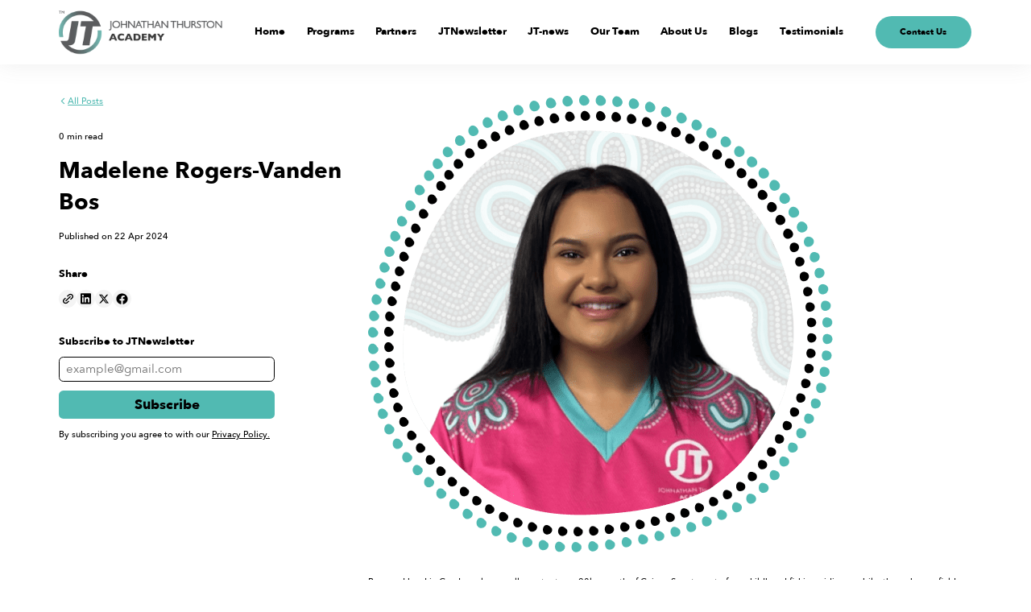

--- FILE ---
content_type: text/html; charset=UTF-8
request_url: https://jtacademy.com.au/Teams/madelene-rogers-vanden-bos/
body_size: 23981
content:
<!DOCTYPE html><html lang="en-US"><head> <script type="text/javascript">
/* <![CDATA[ */
 var gform;gform||(document.addEventListener("gform_main_scripts_loaded",function(){gform.scriptsLoaded=!0}),window.addEventListener("DOMContentLoaded",function(){gform.domLoaded=!0}),gform={domLoaded:!1,scriptsLoaded:!1,initializeOnLoaded:function(o){gform.domLoaded&&gform.scriptsLoaded?o():!gform.domLoaded&&gform.scriptsLoaded?window.addEventListener("DOMContentLoaded",o):document.addEventListener("gform_main_scripts_loaded",o)},hooks:{action:{},filter:{}},addAction:function(o,n,r,t){gform.addHook("action",o,n,r,t)},addFilter:function(o,n,r,t){gform.addHook("filter",o,n,r,t)},doAction:function(o){gform.doHook("action",o,arguments)},applyFilters:function(o){return gform.doHook("filter",o,arguments)},removeAction:function(o,n){gform.removeHook("action",o,n)},removeFilter:function(o,n,r){gform.removeHook("filter",o,n,r)},addHook:function(o,n,r,t,i){null==gform.hooks[o][n]&&(gform.hooks[o][n]=[]);var e=gform.hooks[o][n];null==i&&(i=n+"_"+e.length),gform.hooks[o][n].push({tag:i,callable:r,priority:t=null==t?10:t})},doHook:function(n,o,r){var t;if(r=Array.prototype.slice.call(r,1),null!=gform.hooks[n][o]&&((o=gform.hooks[n][o]).sort(function(o,n){return o.priority-n.priority}),o.forEach(function(o){"function"!=typeof(t=o.callable)&&(t=window[t]),"action"==n?t.apply(null,r):r[0]=t.apply(null,r)})),"filter"==n)return r[0]},removeHook:function(o,n,t,i){var r;null!=gform.hooks[o][n]&&(r=(r=gform.hooks[o][n]).filter(function(o,n,r){return!!(null!=i&&i!=o.tag||null!=t&&t!=o.priority)}),gform.hooks[o][n]=r)}}); 
/* ]]> */
</script>
  <script defer src="[data-uri]"></script> <meta name="google-site-verification" content="VDw5Ht8tFCyUex5wYp39pZGSEmbmaLe1CEvJv9lc5gg" /><meta charset="UTF-8"><meta http-equiv="X-UA-Compatible" content="IE=edge"><meta name="viewport" content="width=device-width, initial-scale=1, maximum-scale=1"><meta name="msapplication-TileImage" content=""><link rel="shortcut icon" href="" type="image/x-icon" /><link rel="apple-touch-icon" href=""><link rel="icon" href=""><link rel="apple-touch-icon-precomposed" href=""><link rel="pingback" href="https://jtacademy.com.au/xmlrpc.php" /><link rel="preconnect" href="https://fonts.googleapis.com"><link rel="preconnect" href="https://fonts.gstatic.com"><link href="https://fonts.googleapis.com/css2?family=Poppins:ital,wght@0,300;0,400;0,500;0,600;0,700;0,800;0,900;1,400&display=swap" rel="stylesheet">  <script defer src="[data-uri]"></script><meta name='robots' content='index, follow, max-image-preview:large, max-snippet:-1, max-video-preview:-1' /><title>Madelene Rogers-Vanden Bos - Johnathan Thurston Academy</title><link rel="canonical" href="https://jtacademy.com.au/Teams/madelene-rogers-vanden-bos/" /><meta property="og:locale" content="en_US" /><meta property="og:type" content="article" /><meta property="og:title" content="Madelene Rogers-Vanden Bos - Johnathan Thurston Academy" /><meta property="og:description" content="Born and bred in Gordonvale a small country town 20km south of Cairns. Spent most of my childhood fishing, riding my bike through cane fields, playing with kids in the neighbourhood and watching my brothers football team on Saturdays. I am a proud Papua New Guinea woman with Dutch and Australian roots, I come from [&hellip;]" /><meta property="og:url" content="https://jtacademy.com.au/Teams/madelene-rogers-vanden-bos/" /><meta property="og:site_name" content="Johnathan Thurston Academy" /><meta property="article:modified_time" content="2025-05-26T11:29:43+00:00" /><meta property="og:image" content="https://jtacademy.com.au/wp-content/uploads/2024/04/Madelene-Profile-min.png" /><meta property="og:image:width" content="577" /><meta property="og:image:height" content="568" /><meta property="og:image:type" content="image/png" /><meta name="twitter:card" content="summary_large_image" /><meta name="twitter:label1" content="Est. reading time" /><meta name="twitter:data1" content="1 minute" /> <script type="application/ld+json" class="yoast-schema-graph">{"@context":"https://schema.org","@graph":[{"@type":"WebPage","@id":"https://jtacademy.com.au/Teams/madelene-rogers-vanden-bos/","url":"https://jtacademy.com.au/Teams/madelene-rogers-vanden-bos/","name":"Madelene Rogers-Vanden Bos - Johnathan Thurston Academy","isPartOf":{"@id":"https://jtacademy.com.au/#website"},"primaryImageOfPage":{"@id":"https://jtacademy.com.au/Teams/madelene-rogers-vanden-bos/#primaryimage"},"image":{"@id":"https://jtacademy.com.au/Teams/madelene-rogers-vanden-bos/#primaryimage"},"thumbnailUrl":"https://jtacademy.com.au/wp-content/uploads/2024/04/Madelene-Profile-min.png","datePublished":"2024-04-22T06:44:50+00:00","dateModified":"2025-05-26T11:29:43+00:00","breadcrumb":{"@id":"https://jtacademy.com.au/Teams/madelene-rogers-vanden-bos/#breadcrumb"},"inLanguage":"en-US","potentialAction":[{"@type":"ReadAction","target":["https://jtacademy.com.au/Teams/madelene-rogers-vanden-bos/"]}]},{"@type":"ImageObject","inLanguage":"en-US","@id":"https://jtacademy.com.au/Teams/madelene-rogers-vanden-bos/#primaryimage","url":"https://jtacademy.com.au/wp-content/uploads/2024/04/Madelene-Profile-min.png","contentUrl":"https://jtacademy.com.au/wp-content/uploads/2024/04/Madelene-Profile-min.png","width":577,"height":568},{"@type":"BreadcrumbList","@id":"https://jtacademy.com.au/Teams/madelene-rogers-vanden-bos/#breadcrumb","itemListElement":[{"@type":"ListItem","position":1,"name":"Home","item":"https://jtacademy.com.au/"},{"@type":"ListItem","position":2,"name":"Madelene Rogers-Vanden Bos"}]},{"@type":"WebSite","@id":"https://jtacademy.com.au/#website","url":"https://jtacademy.com.au/","name":"Johnathan Thurston Academy","description":"","potentialAction":[{"@type":"SearchAction","target":{"@type":"EntryPoint","urlTemplate":"https://jtacademy.com.au/?s={search_term_string}"},"query-input":{"@type":"PropertyValueSpecification","valueRequired":true,"valueName":"search_term_string"}}],"inLanguage":"en-US"}]}</script> <link rel='dns-prefetch' href='//unpkg.com' /><link rel='dns-prefetch' href='//www.googletagmanager.com' /><link rel="alternate" type="application/rss+xml" title="Johnathan Thurston Academy &raquo; Feed" href="https://jtacademy.com.au/feed/" /><link rel="alternate" type="application/rss+xml" title="Johnathan Thurston Academy &raquo; Comments Feed" href="https://jtacademy.com.au/comments/feed/" /><link rel="alternate" title="oEmbed (JSON)" type="application/json+oembed" href="https://jtacademy.com.au/wp-json/oembed/1.0/embed?url=https%3A%2F%2Fjtacademy.com.au%2FTeams%2Fmadelene-rogers-vanden-bos%2F" /><link rel="alternate" title="oEmbed (XML)" type="text/xml+oembed" href="https://jtacademy.com.au/wp-json/oembed/1.0/embed?url=https%3A%2F%2Fjtacademy.com.au%2FTeams%2Fmadelene-rogers-vanden-bos%2F&#038;format=xml" /><style>.lazyload,
			.lazyloading {
				max-width: 100%;
			}</style><style id='wp-img-auto-sizes-contain-inline-css' type='text/css'>img:is([sizes=auto i],[sizes^="auto," i]){contain-intrinsic-size:3000px 1500px}
/*# sourceURL=wp-img-auto-sizes-contain-inline-css */</style><style id='wp-emoji-styles-inline-css' type='text/css'>img.wp-smiley, img.emoji {
		display: inline !important;
		border: none !important;
		box-shadow: none !important;
		height: 1em !important;
		width: 1em !important;
		margin: 0 0.07em !important;
		vertical-align: -0.1em !important;
		background: none !important;
		padding: 0 !important;
	}
/*# sourceURL=wp-emoji-styles-inline-css */</style><link rel='stylesheet' id='wp-block-library-css' href='https://jtacademy.com.au/wp-includes/css/dist/block-library/style.min.css?ver=6.9' type='text/css' media='all' /><style id='classic-theme-styles-inline-css' type='text/css'>/*! This file is auto-generated */
.wp-block-button__link{color:#fff;background-color:#32373c;border-radius:9999px;box-shadow:none;text-decoration:none;padding:calc(.667em + 2px) calc(1.333em + 2px);font-size:1.125em}.wp-block-file__button{background:#32373c;color:#fff;text-decoration:none}
/*# sourceURL=/wp-includes/css/classic-themes.min.css */</style><style id='pdfemb-pdf-embedder-viewer-style-inline-css' type='text/css'>.wp-block-pdfemb-pdf-embedder-viewer{max-width:none}

/*# sourceURL=https://jtacademy.com.au/wp-content/plugins/pdf-embedder/block/build/style-index.css */</style><style id='global-styles-inline-css' type='text/css'>:root{--wp--preset--aspect-ratio--square: 1;--wp--preset--aspect-ratio--4-3: 4/3;--wp--preset--aspect-ratio--3-4: 3/4;--wp--preset--aspect-ratio--3-2: 3/2;--wp--preset--aspect-ratio--2-3: 2/3;--wp--preset--aspect-ratio--16-9: 16/9;--wp--preset--aspect-ratio--9-16: 9/16;--wp--preset--color--black: #000000;--wp--preset--color--cyan-bluish-gray: #abb8c3;--wp--preset--color--white: #ffffff;--wp--preset--color--pale-pink: #f78da7;--wp--preset--color--vivid-red: #cf2e2e;--wp--preset--color--luminous-vivid-orange: #ff6900;--wp--preset--color--luminous-vivid-amber: #fcb900;--wp--preset--color--light-green-cyan: #7bdcb5;--wp--preset--color--vivid-green-cyan: #00d084;--wp--preset--color--pale-cyan-blue: #8ed1fc;--wp--preset--color--vivid-cyan-blue: #0693e3;--wp--preset--color--vivid-purple: #9b51e0;--wp--preset--gradient--vivid-cyan-blue-to-vivid-purple: linear-gradient(135deg,rgb(6,147,227) 0%,rgb(155,81,224) 100%);--wp--preset--gradient--light-green-cyan-to-vivid-green-cyan: linear-gradient(135deg,rgb(122,220,180) 0%,rgb(0,208,130) 100%);--wp--preset--gradient--luminous-vivid-amber-to-luminous-vivid-orange: linear-gradient(135deg,rgb(252,185,0) 0%,rgb(255,105,0) 100%);--wp--preset--gradient--luminous-vivid-orange-to-vivid-red: linear-gradient(135deg,rgb(255,105,0) 0%,rgb(207,46,46) 100%);--wp--preset--gradient--very-light-gray-to-cyan-bluish-gray: linear-gradient(135deg,rgb(238,238,238) 0%,rgb(169,184,195) 100%);--wp--preset--gradient--cool-to-warm-spectrum: linear-gradient(135deg,rgb(74,234,220) 0%,rgb(151,120,209) 20%,rgb(207,42,186) 40%,rgb(238,44,130) 60%,rgb(251,105,98) 80%,rgb(254,248,76) 100%);--wp--preset--gradient--blush-light-purple: linear-gradient(135deg,rgb(255,206,236) 0%,rgb(152,150,240) 100%);--wp--preset--gradient--blush-bordeaux: linear-gradient(135deg,rgb(254,205,165) 0%,rgb(254,45,45) 50%,rgb(107,0,62) 100%);--wp--preset--gradient--luminous-dusk: linear-gradient(135deg,rgb(255,203,112) 0%,rgb(199,81,192) 50%,rgb(65,88,208) 100%);--wp--preset--gradient--pale-ocean: linear-gradient(135deg,rgb(255,245,203) 0%,rgb(182,227,212) 50%,rgb(51,167,181) 100%);--wp--preset--gradient--electric-grass: linear-gradient(135deg,rgb(202,248,128) 0%,rgb(113,206,126) 100%);--wp--preset--gradient--midnight: linear-gradient(135deg,rgb(2,3,129) 0%,rgb(40,116,252) 100%);--wp--preset--font-size--small: 13px;--wp--preset--font-size--medium: 20px;--wp--preset--font-size--large: 36px;--wp--preset--font-size--x-large: 42px;--wp--preset--spacing--20: 0.44rem;--wp--preset--spacing--30: 0.67rem;--wp--preset--spacing--40: 1rem;--wp--preset--spacing--50: 1.5rem;--wp--preset--spacing--60: 2.25rem;--wp--preset--spacing--70: 3.38rem;--wp--preset--spacing--80: 5.06rem;--wp--preset--shadow--natural: 6px 6px 9px rgba(0, 0, 0, 0.2);--wp--preset--shadow--deep: 12px 12px 50px rgba(0, 0, 0, 0.4);--wp--preset--shadow--sharp: 6px 6px 0px rgba(0, 0, 0, 0.2);--wp--preset--shadow--outlined: 6px 6px 0px -3px rgb(255, 255, 255), 6px 6px rgb(0, 0, 0);--wp--preset--shadow--crisp: 6px 6px 0px rgb(0, 0, 0);}:where(.is-layout-flex){gap: 0.5em;}:where(.is-layout-grid){gap: 0.5em;}body .is-layout-flex{display: flex;}.is-layout-flex{flex-wrap: wrap;align-items: center;}.is-layout-flex > :is(*, div){margin: 0;}body .is-layout-grid{display: grid;}.is-layout-grid > :is(*, div){margin: 0;}:where(.wp-block-columns.is-layout-flex){gap: 2em;}:where(.wp-block-columns.is-layout-grid){gap: 2em;}:where(.wp-block-post-template.is-layout-flex){gap: 1.25em;}:where(.wp-block-post-template.is-layout-grid){gap: 1.25em;}.has-black-color{color: var(--wp--preset--color--black) !important;}.has-cyan-bluish-gray-color{color: var(--wp--preset--color--cyan-bluish-gray) !important;}.has-white-color{color: var(--wp--preset--color--white) !important;}.has-pale-pink-color{color: var(--wp--preset--color--pale-pink) !important;}.has-vivid-red-color{color: var(--wp--preset--color--vivid-red) !important;}.has-luminous-vivid-orange-color{color: var(--wp--preset--color--luminous-vivid-orange) !important;}.has-luminous-vivid-amber-color{color: var(--wp--preset--color--luminous-vivid-amber) !important;}.has-light-green-cyan-color{color: var(--wp--preset--color--light-green-cyan) !important;}.has-vivid-green-cyan-color{color: var(--wp--preset--color--vivid-green-cyan) !important;}.has-pale-cyan-blue-color{color: var(--wp--preset--color--pale-cyan-blue) !important;}.has-vivid-cyan-blue-color{color: var(--wp--preset--color--vivid-cyan-blue) !important;}.has-vivid-purple-color{color: var(--wp--preset--color--vivid-purple) !important;}.has-black-background-color{background-color: var(--wp--preset--color--black) !important;}.has-cyan-bluish-gray-background-color{background-color: var(--wp--preset--color--cyan-bluish-gray) !important;}.has-white-background-color{background-color: var(--wp--preset--color--white) !important;}.has-pale-pink-background-color{background-color: var(--wp--preset--color--pale-pink) !important;}.has-vivid-red-background-color{background-color: var(--wp--preset--color--vivid-red) !important;}.has-luminous-vivid-orange-background-color{background-color: var(--wp--preset--color--luminous-vivid-orange) !important;}.has-luminous-vivid-amber-background-color{background-color: var(--wp--preset--color--luminous-vivid-amber) !important;}.has-light-green-cyan-background-color{background-color: var(--wp--preset--color--light-green-cyan) !important;}.has-vivid-green-cyan-background-color{background-color: var(--wp--preset--color--vivid-green-cyan) !important;}.has-pale-cyan-blue-background-color{background-color: var(--wp--preset--color--pale-cyan-blue) !important;}.has-vivid-cyan-blue-background-color{background-color: var(--wp--preset--color--vivid-cyan-blue) !important;}.has-vivid-purple-background-color{background-color: var(--wp--preset--color--vivid-purple) !important;}.has-black-border-color{border-color: var(--wp--preset--color--black) !important;}.has-cyan-bluish-gray-border-color{border-color: var(--wp--preset--color--cyan-bluish-gray) !important;}.has-white-border-color{border-color: var(--wp--preset--color--white) !important;}.has-pale-pink-border-color{border-color: var(--wp--preset--color--pale-pink) !important;}.has-vivid-red-border-color{border-color: var(--wp--preset--color--vivid-red) !important;}.has-luminous-vivid-orange-border-color{border-color: var(--wp--preset--color--luminous-vivid-orange) !important;}.has-luminous-vivid-amber-border-color{border-color: var(--wp--preset--color--luminous-vivid-amber) !important;}.has-light-green-cyan-border-color{border-color: var(--wp--preset--color--light-green-cyan) !important;}.has-vivid-green-cyan-border-color{border-color: var(--wp--preset--color--vivid-green-cyan) !important;}.has-pale-cyan-blue-border-color{border-color: var(--wp--preset--color--pale-cyan-blue) !important;}.has-vivid-cyan-blue-border-color{border-color: var(--wp--preset--color--vivid-cyan-blue) !important;}.has-vivid-purple-border-color{border-color: var(--wp--preset--color--vivid-purple) !important;}.has-vivid-cyan-blue-to-vivid-purple-gradient-background{background: var(--wp--preset--gradient--vivid-cyan-blue-to-vivid-purple) !important;}.has-light-green-cyan-to-vivid-green-cyan-gradient-background{background: var(--wp--preset--gradient--light-green-cyan-to-vivid-green-cyan) !important;}.has-luminous-vivid-amber-to-luminous-vivid-orange-gradient-background{background: var(--wp--preset--gradient--luminous-vivid-amber-to-luminous-vivid-orange) !important;}.has-luminous-vivid-orange-to-vivid-red-gradient-background{background: var(--wp--preset--gradient--luminous-vivid-orange-to-vivid-red) !important;}.has-very-light-gray-to-cyan-bluish-gray-gradient-background{background: var(--wp--preset--gradient--very-light-gray-to-cyan-bluish-gray) !important;}.has-cool-to-warm-spectrum-gradient-background{background: var(--wp--preset--gradient--cool-to-warm-spectrum) !important;}.has-blush-light-purple-gradient-background{background: var(--wp--preset--gradient--blush-light-purple) !important;}.has-blush-bordeaux-gradient-background{background: var(--wp--preset--gradient--blush-bordeaux) !important;}.has-luminous-dusk-gradient-background{background: var(--wp--preset--gradient--luminous-dusk) !important;}.has-pale-ocean-gradient-background{background: var(--wp--preset--gradient--pale-ocean) !important;}.has-electric-grass-gradient-background{background: var(--wp--preset--gradient--electric-grass) !important;}.has-midnight-gradient-background{background: var(--wp--preset--gradient--midnight) !important;}.has-small-font-size{font-size: var(--wp--preset--font-size--small) !important;}.has-medium-font-size{font-size: var(--wp--preset--font-size--medium) !important;}.has-large-font-size{font-size: var(--wp--preset--font-size--large) !important;}.has-x-large-font-size{font-size: var(--wp--preset--font-size--x-large) !important;}
:where(.wp-block-post-template.is-layout-flex){gap: 1.25em;}:where(.wp-block-post-template.is-layout-grid){gap: 1.25em;}
:where(.wp-block-term-template.is-layout-flex){gap: 1.25em;}:where(.wp-block-term-template.is-layout-grid){gap: 1.25em;}
:where(.wp-block-columns.is-layout-flex){gap: 2em;}:where(.wp-block-columns.is-layout-grid){gap: 2em;}
:root :where(.wp-block-pullquote){font-size: 1.5em;line-height: 1.6;}
/*# sourceURL=global-styles-inline-css */</style><link rel='stylesheet' id='rt-fontawsome-css' href='https://jtacademy.com.au/wp-content/plugins/the-post-grid/assets/vendor/font-awesome/css/font-awesome.min.css?ver=7.8.8' type='text/css' media='all' /><link rel='stylesheet' id='rt-tpg-css' href='https://jtacademy.com.au/wp-content/plugins/the-post-grid/assets/css/thepostgrid.min.css?ver=7.8.8' type='text/css' media='all' /><link rel='stylesheet' id='fonts-style-css' href='https://jtacademy.com.au/wp-content/cache/autoptimize/css/autoptimize_single_3138900f2a290c958c7095352c3818ea.css?ver=6.9' type='text/css' media='all' /><link rel='stylesheet' id='main-style-css' href='https://jtacademy.com.au/wp-content/cache/autoptimize/css/autoptimize_single_e8f49ca49dded9f4bac944c81cd10d88.css?ver=6.9' type='text/css' media='all' /><link rel='stylesheet' id='netmow-style-css' href='https://jtacademy.com.au/wp-content/cache/autoptimize/css/autoptimize_single_8c062600ef30f6e85bef5d4e24004aa6.css?ver=6.9' type='text/css' media='all' /><link rel='stylesheet' id='zcffront-jquery-ui-css' href='https://jtacademy.com.au/wp-content/cache/autoptimize/css/autoptimize_single_6fd5a6e8197041971d02cf62d06f4b14.css?ver=6.9' type='text/css' media='all' /><link rel='stylesheet' id='zcffront-end-styles-css' href='https://jtacademy.com.au/wp-content/cache/autoptimize/css/autoptimize_single_598b16535227ea4d4a063996be652def.css?ver=6.9' type='text/css' media='all' /> <script type="text/javascript" src="https://jtacademy.com.au/wp-includes/js/jquery/jquery.min.js?ver=3.7.1" id="jquery-core-js"></script> <script defer type="text/javascript" src="https://jtacademy.com.au/wp-includes/js/jquery/jquery-migrate.min.js?ver=3.4.1" id="jquery-migrate-js"></script> <script defer type="text/javascript" src="https://jtacademy.com.au/wp-includes/js/jquery/ui/core.min.js?ver=1.13.3" id="jquery-ui-core-js"></script> <script defer type="text/javascript" src="https://jtacademy.com.au/wp-includes/js/jquery/ui/datepicker.min.js?ver=1.13.3" id="jquery-ui-datepicker-js"></script> <script defer id="jquery-ui-datepicker-js-after" src="[data-uri]"></script> <script defer type="text/javascript" src="https://jtacademy.com.au/wp-content/cache/autoptimize/js/autoptimize_single_f22801f730f751819ad18cca4e743816.js?ver=1.8.1.5" id="zcga.js-js"></script> 
 <script defer type="text/javascript" src="https://www.googletagmanager.com/gtag/js?id=GT-NCH9SZC2" id="google_gtagjs-js"></script> <script defer id="google_gtagjs-js-after" src="[data-uri]"></script> <link rel="https://api.w.org/" href="https://jtacademy.com.au/wp-json/" /><link rel="EditURI" type="application/rsd+xml" title="RSD" href="https://jtacademy.com.au/xmlrpc.php?rsd" /><meta name="generator" content="WordPress 6.9" /><link rel='shortlink' href='https://jtacademy.com.au/?p=8073' /><meta name="generator" content="Redux 4.5.9" /><meta name="generator" content="Site Kit by Google 1.167.0" /><style>:root {
                --tpg-primary-color: #0d6efd;
                --tpg-secondary-color: #0654c4;
                --tpg-primary-light: #c4d0ff
            }</style> <script defer src="[data-uri]"></script> <style>.no-js img.lazyload {
				display: none;
			}

			figure.wp-block-image img.lazyloading {
				min-width: 150px;
			}

			.lazyload,
			.lazyloading {
				--smush-placeholder-width: 100px;
				--smush-placeholder-aspect-ratio: 1/1;
				width: var(--smush-image-width, var(--smush-placeholder-width)) !important;
				aspect-ratio: var(--smush-image-aspect-ratio, var(--smush-placeholder-aspect-ratio)) !important;
			}

						.lazyload, .lazyloading {
				opacity: 0;
			}

			.lazyloaded {
				opacity: 1;
				transition: opacity 400ms;
				transition-delay: 0ms;
			}</style><meta name="google-adsense-platform-account" content="ca-host-pub-2644536267352236"><meta name="google-adsense-platform-domain" content="sitekit.withgoogle.com"><meta name="generator" content="Elementor 3.33.4; features: e_font_icon_svg, additional_custom_breakpoints; settings: css_print_method-external, google_font-enabled, font_display-swap"><style>.e-con.e-parent:nth-of-type(n+4):not(.e-lazyloaded):not(.e-no-lazyload),
				.e-con.e-parent:nth-of-type(n+4):not(.e-lazyloaded):not(.e-no-lazyload) * {
					background-image: none !important;
				}
				@media screen and (max-height: 1024px) {
					.e-con.e-parent:nth-of-type(n+3):not(.e-lazyloaded):not(.e-no-lazyload),
					.e-con.e-parent:nth-of-type(n+3):not(.e-lazyloaded):not(.e-no-lazyload) * {
						background-image: none !important;
					}
				}
				@media screen and (max-height: 640px) {
					.e-con.e-parent:nth-of-type(n+2):not(.e-lazyloaded):not(.e-no-lazyload),
					.e-con.e-parent:nth-of-type(n+2):not(.e-lazyloaded):not(.e-no-lazyload) * {
						background-image: none !important;
					}
				}</style><link rel="icon" href="https://jtacademy.com.au/wp-content/uploads/2024/04/JTA-favicon.png" sizes="32x32" /><link rel="icon" href="https://jtacademy.com.au/wp-content/uploads/2024/04/JTA-favicon.png" sizes="192x192" /><link rel="apple-touch-icon" href="https://jtacademy.com.au/wp-content/uploads/2024/04/JTA-favicon.png" /><meta name="msapplication-TileImage" content="https://jtacademy.com.au/wp-content/uploads/2024/04/JTA-favicon.png" /><style type="text/css" id="wp-custom-css">html {
    scroll-behavior: smooth!important;
}



/* Hide the sub-labels under First/Last name */
#gform_wrapper_10 .ginput_complex .name_first label,
#gform_wrapper_10 .ginput_complex .name_last label {
  display: none !important;
}

/* Wrapper */
#gform_wrapper_10 {
  max-width: 400px;
  margin: 0 auto;
  background: rgba(255, 255, 255, 0.95);
  padding: 20px;
  border-radius: 10px;
  box-shadow: 0px 4px 12px rgba(0,0,0,0.1);
  text-align: center;
}

/* Title */
#gform_wrapper_10 .gform_title {
  font-size: 22px;
  font-weight: 700;
  margin-bottom: 15px; /* reduced spacing */
  color: #000;
}

/* Hide default labels (since we use placeholders) */
#gform_wrapper_10 .gfield_label {
  display: none;
}

/* Input fields */
#gform_wrapper_10 input[type="text"],
#gform_wrapper_10 input[type="email"],
#gform_wrapper_10 input[type="tel"],
#gform_wrapper_10 input[type="number"],
#gform_wrapper_10 textarea,
#gform_wrapper_10 select {
  width: 100%;
  padding: 10px 12px; /* reduced padding */
  border: 1px solid #ddd;
  border-radius: 5px;
  font-size: 15px;
  margin-bottom: 10px; /* reduced spacing */
  background: #fff;
  box-sizing: border-box;
  transition: border 0.3s ease;
}

/* Reduce field wrapper spacing */
#gform_wrapper_10 .gfield {
  margin-bottom: -19px !important;
}

/* Focus effect */
#gform_wrapper_10 input:focus,
#gform_wrapper_10 textarea:focus,
#gform_wrapper_10 select:focus {
  border-color: #990000; /* dark red focus */
  outline: none;
  box-shadow: 0px 0px 4px rgba(153,0,0,0.3);
}

/* Checkbox styling */
#gform_wrapper_10 input[type="checkbox"] {
  margin-right: 6px;
  accent-color: #990000;
}

/* Submit button */
#gform_wrapper_10 .gform_button {
  width: 100%;
  background: #990000;
  color: #fff;
  border: none;
  padding: 12px 18px; /* slightly smaller button */
  border-radius: 5px;
  font-size: 15px;
  font-weight: 600;
  cursor: pointer;
  transition: background 0.3s ease;
  text-transform: uppercase;
}

#gform_wrapper_10 .gform_button:hover {
  background: #b30000;
}

.about_us_banner_img_area img {
    height: 600px; /* apni desired height yahan set karein */
    width: 100%;    /* width ko responsive rakhne ke liye */
    object-fit: cover; /* image ko stretch kiye bina fit karega */
}</style><meta name="google-site-verification" content="ntT0kv5-rCa4OULfsdQDndh1jDkxlYPXKbsCSHXdKk8" />  <script defer src="https://www.googletagmanager.com/gtag/js?id=G-MBR70R96S1"></script> <script defer src="[data-uri]"></script> </head><body class="wp-singular teams-template-default single single-teams postid-8073 wp-theme-jta rttpg rttpg-7.8.8 radius-frontend rttpg-body-wrap rttpg-flaticon elementor-default elementor-kit-6"> <noscript><iframe data-src="https://www.googletagmanager.com/ns.html?id=GTM-5M2M5WSN"
height="0" width="0" style="display:none;visibility:hidden" src="[data-uri]" class="lazyload" data-load-mode="1"></iframe></noscript> <style>.preloader-area .preloader-1 {
            background-color: #f5f5f5;
            display: flex;
            align-items: center;
            justify-content: center;
            z-index: 9999994;
        }

        .preloader-area .preloader-1 img {
            width: 8rem;
        }
        .preloader-area .preloader-item {
            position: fixed;
            width: 100%;
            height: 100%;
            top: 0;
            right: 0;
            transition: all 0.7s cubic-bezier(0.645, 0.045, 0.355, 1);
        }
	
        #preloader-wrapper {
            margin: 0 auto;
            cursor: pointer;
            position: relative;
            /*Keyframes for rotate and fade */
        }

        #preloader-wrapper svg.circle-svg {
            will-change: stroke-dasharray, fill;
            stroke: #5C6263;
            stroke-width: 8;
            display: block;
            margin: 0 auto;
            width: 170px;
            height: 170px;
            fill: transparent;
            stroke-dasharray: 80;
            transition: all 0.4s ease-in-out;
            -webkit-animation: rotate 0.8s linear 0.5s infinite alternate;
            animation: rotate 0.8s linear 0.5s infinite alternate;
        }

        #preloader-wrapper .blu-logo {
            width: 110px;
            height: 110px;
            position: absolute;
            top: 50%;
            left: 50%;
            display: flex;
            justify-content: center;
            align-items: center;
            transform: translate(-55%, -55%);
            background-position: center center;
            background-size: 100% 100%;
            background-repeat: no-repeat;
            -webkit-animation: fade 0.8s linear 0.5s infinite alternate;
            animation: fade 0.8s linear 0.5s infinite alternate;
        }

        .preloader-area .preloader-2 {
            background-color: #4C7071;
            transition-delay: 0.1s;
            z-index: 9999993;
        }

        .preloader-area .preloader-3 {
            background-color: #51BAB2;
            transition-delay: 0.2s;
            z-index: 9999992;
        }

        .preloader-area .preloader-4 {
            background-color: #81CFCF;
            transition-delay: 0.3s;
            z-index: 9999991;
        }

        .preloader-area.loaded .preloader-item {
            right: -100%;
        }

        .preloader-area.loaded.done {
            display: none;
        }

        @-webkit-keyframes rotate {
            from {
                stroke-dasharray: 80;
                fill: transparent;
            }

            to {
                stroke-dasharray: 0;
                stroke-width: 3;
                stroke: #51BAB2;
                fill: #fff;
            }
        }

        @keyframes rotate {
            from {
                stroke-dasharray: 80;
                fill: #fff;
            }

            to {
                stroke-dasharray: 0;
                stroke-width: 3;
                stroke: #51BAB2;
                fill: #fff;
            }
        }

        @-webkit-keyframes fade {
            from {
                opacity: 0;
            }

            to {
                opacity: 1;
            }
        }

        @keyframes fade {
            from {
                opacity: 0;
            }

            to {
                opacity: 1;
            }
        }</style><div class="page-content"><div class="header-area"><div class="container"><div class="header-row"> <a href="https://jtacademy.com.au" class="header-logo"> <img data-src="https://jtacademy.com.au/wp-content/uploads/2024/03/jta-logo.png" alt="Johnathan Thurston Academy" src="[data-uri]" class="lazyload" style="--smush-placeholder-width: 580px; --smush-placeholder-aspect-ratio: 580/160;"> </a><div class="header-menu"><ul id="menu-main-menu" class="menu"><li id="menu-item-7554" class="menu-item menu-item-type-post_type menu-item-object-page menu-item-home menu-item-7554"><a href="https://jtacademy.com.au/">Home</a></li><li id="menu-item-8569" class="menu-item menu-item-type-post_type menu-item-object-page menu-item-8569"><a href="https://jtacademy.com.au/jtprograms/">Programs</a></li><li id="menu-item-7731" class="menu-item menu-item-type-post_type menu-item-object-page menu-item-7731"><a href="https://jtacademy.com.au/partners/">Partners</a></li><li id="menu-item-7555" class="menu-item menu-item-type-post_type menu-item-object-page menu-item-7555"><a href="https://jtacademy.com.au/jtnewsletter/">JTNewsletter</a></li><li id="menu-item-10519" class="menu-item menu-item-type-post_type menu-item-object-page menu-item-10519"><a href="https://jtacademy.com.au/jt-news/">JT-news</a></li><li id="menu-item-7557" class="menu-item menu-item-type-post_type menu-item-object-page menu-item-7557"><a href="https://jtacademy.com.au/our-team/">Our Team</a></li><li id="menu-item-7558" class="menu-item menu-item-type-post_type menu-item-object-page menu-item-7558"><a href="https://jtacademy.com.au/about-us/">About Us</a></li><li id="menu-item-9851" class="menu-item menu-item-type-post_type menu-item-object-page menu-item-9851"><a href="https://jtacademy.com.au/blogs/">Blogs</a></li><li id="menu-item-10363" class="menu-item menu-item-type-post_type menu-item-object-page menu-item-10363"><a href="https://jtacademy.com.au/testimonials/">Testimonials</a></li></ul></div><div class="header-btns"> <a href="/contact-us" class="btn header-btn"> <span>Contact Us</span><div class="btn-icon"> <svg width="2.3rem" height="1.9rem" viewBox="0 0 23 19" fill="none" xmlns="http://www.w3.org/2000/svg"> <path d="M2.75004 18.1853L19.3345 4.69996L18.6656 10.2215C18.5863 10.8763 19.0548 11.4525 19.712 11.5084C20.3692 11.5643 20.9663 11.0787 21.0457 10.4239L22.0614 2.03992C22.1407 1.38514 21.6722 0.808942 21.0149 0.753042L12.6 0.0373538C12.2713 0.00945485 11.9578 0.116789 11.7164 0.313047C11.475 0.509305 11.306 0.794436 11.2663 1.12181C11.187 1.7766 11.6555 2.35279 12.3128 2.40869L17.8546 2.88002L1.27019 16.3654C0.749368 16.7889 0.65842 17.5396 1.06706 18.0422C1.4757 18.5447 2.22922 18.6088 2.75004 18.1853Z" fill="black" /> </svg></div> </a></div></div></div></div><div class="mobile-header-area"><div class="container"><div class="mobile-header-row"> <a href="https://jtacademy.com.au" class="mobile-header-logo"> <img data-src="https://jtacademy.com.au/wp-content/uploads/2024/03/jta-logo.png" src="[data-uri]" class="lazyload" style="--smush-placeholder-width: 580px; --smush-placeholder-aspect-ratio: 580/160;"> </a><div class="header-mobile-icon-trigger mobile-header-ham"> <svg width="32" height="22" viewBox="0 0 32 22" fill="none" xmlns="http://www.w3.org/2000/svg"> <path d="M30.0875 9.25H1.9125C0.994327 9.25 0.25 9.99433 0.25 10.9125V11.0875C0.25 12.0057 0.994327 12.75 1.9125 12.75H30.0875C31.0057 12.75 31.75 12.0057 31.75 11.0875V10.9125C31.75 9.99433 31.0057 9.25 30.0875 9.25Z" fill="black" /> <path d="M30.0875 18H1.9125C0.994327 18 0.25 18.7443 0.25 19.6625V19.8375C0.25 20.7557 0.994327 21.5 1.9125 21.5H30.0875C31.0057 21.5 31.75 20.7557 31.75 19.8375V19.6625C31.75 18.7443 31.0057 18 30.0875 18Z" fill="black" /> <path d="M30.0875 0.5H1.9125C0.994327 0.5 0.25 1.24433 0.25 2.1625V2.3375C0.25 3.25567 0.994327 4 1.9125 4H30.0875C31.0057 4 31.75 3.25567 31.75 2.3375V2.1625C31.75 1.24433 31.0057 0.5 30.0875 0.5Z" fill="black" /> </svg></div></div></div></div><div class="offcanvas-container"><div class="offcanvas-menu"><div class="menu-main-menu-container"><ul id="menu-main-menu-1" class="menu"><li class="menu-item menu-item-type-post_type menu-item-object-page menu-item-home menu-item-7554"><a href="https://jtacademy.com.au/">Home</a></li><li class="menu-item menu-item-type-post_type menu-item-object-page menu-item-8569"><a href="https://jtacademy.com.au/jtprograms/">Programs</a></li><li class="menu-item menu-item-type-post_type menu-item-object-page menu-item-7731"><a href="https://jtacademy.com.au/partners/">Partners</a></li><li class="menu-item menu-item-type-post_type menu-item-object-page menu-item-7555"><a href="https://jtacademy.com.au/jtnewsletter/">JTNewsletter</a></li><li class="menu-item menu-item-type-post_type menu-item-object-page menu-item-10519"><a href="https://jtacademy.com.au/jt-news/">JT-news</a></li><li class="menu-item menu-item-type-post_type menu-item-object-page menu-item-7557"><a href="https://jtacademy.com.au/our-team/">Our Team</a></li><li class="menu-item menu-item-type-post_type menu-item-object-page menu-item-7558"><a href="https://jtacademy.com.au/about-us/">About Us</a></li><li class="menu-item menu-item-type-post_type menu-item-object-page menu-item-9851"><a href="https://jtacademy.com.au/blogs/">Blogs</a></li><li class="menu-item menu-item-type-post_type menu-item-object-page menu-item-10363"><a href="https://jtacademy.com.au/testimonials/">Testimonials</a></li></ul></div></div></div><div class="blog-single-area"><div class="container"><div class="blog-single-row"><div class="single-blog-sidebar"> <a href="https://jtacademy.com.au/jtnews" class="sbs-prev"><div class="icon"> <svg width="1.6rem" height="1.6rem" viewBox="0 0 16 16" fill="none" xmlns="http://www.w3.org/2000/svg"> <path d="M10 3L5 8L10 13" stroke="#51BAB2" stroke-width="1.5"/> </svg></div> <span>All Posts</span> </a><div class="bas-metas sbs-metas"><div class="bs-time">0 min read</div></div><h1 class="sbs-title">Madelene Rogers-Vanden Bos</h1><div class="sbs-pub-date"> Published on 22 Apr 2024</div><div class="sbs-share"><h3>Share</h3><ul class="post-share-buttons"><li> <a href="#" class="cop-link"> <svg width="2.4rem" height="2.4rem" viewBox="0 0 24 24" fill="none" xmlns="http://www.w3.org/2000/svg"> <path d="M4.22172 19.778C4.68559 20.2425 5.23669 20.6108 5.84334 20.8617C6.44999 21.1126 7.10023 21.2411 7.75672 21.24C8.41335 21.2411 9.06374 21.1125 9.67054 20.8617C10.2774 20.6108 10.8286 20.2425 11.2927 19.778L14.1207 16.949L12.7067 15.535L9.87872 18.364C9.31519 18.925 8.55239 19.2399 7.75722 19.2399C6.96205 19.2399 6.19925 18.925 5.63572 18.364C5.07422 17.8007 4.75892 17.0378 4.75892 16.2425C4.75892 15.4471 5.07422 14.6842 5.63572 14.121L8.46472 11.293L7.05072 9.87896L4.22172 12.707C3.28552 13.6454 2.75977 14.9169 2.75977 16.2425C2.75977 17.568 3.28552 18.8395 4.22172 19.778ZM19.7777 11.293C20.7134 10.3542 21.2388 9.08288 21.2388 7.75746C21.2388 6.43204 20.7134 5.16068 19.7777 4.22196C18.8393 3.28577 17.5678 2.76001 16.2422 2.76001C14.9166 2.76001 13.6452 3.28577 12.7067 4.22196L9.87872 7.05096L11.2927 8.46496L14.1207 5.63596C14.6842 5.07495 15.447 4.75999 16.2422 4.75999C17.0374 4.75999 17.8002 5.07495 18.3637 5.63596C18.9252 6.19923 19.2405 6.96213 19.2405 7.75746C19.2405 8.55279 18.9252 9.31569 18.3637 9.87896L15.5347 12.707L16.9487 14.121L19.7777 11.293Z" fill="black"/> <path d="M8.46371 16.95L7.04871 15.536L15.5357 7.05005L16.9497 8.46505L8.46371 16.95Z" fill="black"/> </svg> </a></li><li class="linkedin"> <a href="https://www.linkedin.com/shareArticle?mini=true&amp;url=https://jtacademy.com.au/Teams/madelene-rogers-vanden-bos/&amp;title=Madelene Rogers-Vanden Bos&amp;summary=&amp;source=" target="_blank" title="Share on LinkedIn"> <svg width="1.8rem" height="1.9rem" viewBox="0 0 18 19" fill="none" xmlns="http://www.w3.org/2000/svg"> <path fill-rule="evenodd" clip-rule="evenodd" d="M1.5 0.242676C0.67157 0.242676 0 0.914246 0 1.74268V16.7427C0 17.5711 0.67157 18.2427 1.5 18.2427H16.5C17.3284 18.2427 18 17.5711 18 16.7427V1.74268C18 0.914246 17.3284 0.242676 16.5 0.242676H1.5ZM5.52076 4.2454C5.52639 5.20165 4.81061 5.79087 3.96123 5.78665C3.16107 5.78243 2.46357 5.1454 2.46779 4.24681C2.47201 3.40165 3.13998 2.72243 4.00764 2.74212C4.88795 2.76181 5.52639 3.40728 5.52076 4.2454ZM9.2797 7.00444H6.75971H6.7583V15.5643H9.4217V15.3646C9.4217 14.9847 9.4214 14.6047 9.4211 14.2246C9.4203 13.2108 9.4194 12.1959 9.4246 11.1824C9.426 10.9363 9.4372 10.6804 9.5005 10.4455C9.7381 9.56798 10.5271 9.00128 11.4074 9.14058C11.9727 9.22908 12.3467 9.55678 12.5042 10.0898C12.6013 10.423 12.6449 10.7816 12.6491 11.129C12.6605 12.1766 12.6589 13.2242 12.6573 14.2719C12.6567 14.6417 12.6561 15.0117 12.6561 15.3815V15.5629H15.328V15.3576C15.328 14.9056 15.3278 14.4537 15.3275 14.0018C15.327 12.8723 15.3264 11.7428 15.3294 10.6129C15.3308 10.1024 15.276 9.59898 15.1508 9.10538C14.9638 8.37128 14.5771 7.76378 13.9485 7.32508C13.5027 7.01287 13.0133 6.81178 12.4663 6.78928C12.404 6.78669 12.3412 6.7833 12.2781 6.77989C11.9984 6.76477 11.7141 6.74941 11.4467 6.80334C10.6817 6.95662 10.0096 7.30678 9.5019 7.92408C9.4429 7.99488 9.3852 8.06678 9.2991 8.17408L9.2797 8.19838V7.00444ZM2.68164 15.5671H5.33242V7.01001H2.68164V15.5671Z" fill="black"/> </svg> </a></li><li class="twitter"> <a href="http://twitter.com/share?text=Madelene Rogers-Vanden Bos&amp;url=https://jtacademy.com.au/Teams/madelene-rogers-vanden-bos/" target="_blank" title="Share on Twitter"> <svg width="2.4rem" height="2.4rem" viewBox="0 0 24 24" fill="none" xmlns="http://www.w3.org/2000/svg"> <path d="M17.1761 4.24268H19.9362L13.9061 11.0201L21 20.2427H15.4456L11.0951 14.6493L6.11723 20.2427H3.35544L9.80517 12.9935L3 4.24268H8.69545L12.6279 9.3553L17.1761 4.24268ZM16.2073 18.6181H17.7368L7.86441 5.78196H6.2232L16.2073 18.6181Z" fill="black"/> </svg> </a></li><li class="facebook"> <a href="https://www.facebook.com/sharer/sharer.php?u=https://jtacademy.com.au/Teams/madelene-rogers-vanden-bos/" target="_blank" title="Share on Facebook"> <svg width="2.4rem" height="2.4rem" viewBox="0 0 24 24" fill="none" xmlns="http://www.w3.org/2000/svg"> <path d="M22 12.3038C22 6.74719 17.5229 2.24268 12 2.24268C6.47715 2.24268 2 6.74719 2 12.3038C2 17.3255 5.65684 21.4879 10.4375 22.2427V15.2121H7.89844V12.3038H10.4375V10.0872C10.4375 7.56564 11.9305 6.1728 14.2146 6.1728C15.3088 6.1728 16.4531 6.36931 16.4531 6.36931V8.84529H15.1922C13.95 8.84529 13.5625 9.6209 13.5625 10.4166V12.3038H16.3359L15.8926 15.2121H13.5625V22.2427C18.3432 21.4879 22 17.3257 22 12.3038Z" fill="black"/> </svg> </a></li></ul></div><div class="sbs-newsletter-area"><h3>Subscribe to JTNewsletter</h3><div class="sbs-newsletter"> <script defer src="[data-uri]"></script> <div class='gf_browser_chrome gform_wrapper gravity-theme' id='gform_wrapper_5' ><div id='gf_5' class='gform_anchor' tabindex='-1'></div><div class='gform_heading'> <span class='gform_description'></span></div><form method='post' enctype='multipart/form-data' target='gform_ajax_frame_5' id='gform_5'  action='/Teams/madelene-rogers-vanden-bos/#gf_5' novalidate><div class='gform_body gform-body'><div id='gform_fields_5' class='gform_fields top_label form_sublabel_below description_below'><div id="field_5_1"  class="gfield gfield_contains_required field_sublabel_below field_description_below hidden_label gfield_visibility_visible"  data-js-reload="field_5_1"><label class='gfield_label' for='input_5_1' >Email<span class="gfield_required"><span class="gfield_required gfield_required_text">(Required)</span></span></label><div class='ginput_container ginput_container_email'> <input name='input_1' id='input_5_1' type='email' value='' class='large'   placeholder='example@gmail.com' aria-required="true" aria-invalid="false"  /></div></div></div></div><div class='gform_footer top_label'> <input type='submit' id='gform_submit_button_5' class='gform_button button' value='Subscribe'  onclick='if(window["gf_submitting_5"]){return false;}  if( !jQuery("#gform_5")[0].checkValidity || jQuery("#gform_5")[0].checkValidity()){window["gf_submitting_5"]=true;}  ' onkeypress='if( event.keyCode == 13 ){ if(window["gf_submitting_5"]){return false;} if( !jQuery("#gform_5")[0].checkValidity || jQuery("#gform_5")[0].checkValidity()){window["gf_submitting_5"]=true;}  jQuery("#gform_5").trigger("submit",[true]); }' /> <input type='hidden' name='gform_ajax' value='form_id=5&amp;title=&amp;description=1&amp;tabindex=0' /> <input type='hidden' class='gform_hidden' name='is_submit_5' value='1' /> <input type='hidden' class='gform_hidden' name='gform_submit' value='5' /> <input type='hidden' class='gform_hidden' name='gform_unique_id' value='' /> <input type='hidden' class='gform_hidden' name='state_5' value='WyJbXSIsIjFiZDZiOWUzZWYxNWE3YWRiNDgwN2MwNjM3MTA0MzI0Il0=' /> <input type='hidden' class='gform_hidden' name='gform_target_page_number_5' id='gform_target_page_number_5' value='0' /> <input type='hidden' class='gform_hidden' name='gform_source_page_number_5' id='gform_source_page_number_5' value='1' /> <input type='hidden' name='gform_field_values' value='' /></div></form></div> <iframe style='display:none;width:0px;height:0px;' src='about:blank' name='gform_ajax_frame_5' id='gform_ajax_frame_5' title='This iframe contains the logic required to handle Ajax powered Gravity Forms.'></iframe> <script defer src="[data-uri]"></script> </div><div class="sbs-newsletter-note">By subscribing you agree to with our <a href="https://jtacademy.com.au/privacy-policy">Privacy Policy.</a></div></div></div><div class="single-blog-content-col"><div class="single-blog-image"> <img width="577" height="568" data-src="https://jtacademy.com.au/wp-content/uploads/2024/04/Madelene-Profile-min.png" class="attachment-post-thumbnail size-post-thumbnail wp-post-image lazyload" alt="" decoding="async" data-srcset="https://jtacademy.com.au/wp-content/uploads/2024/04/Madelene-Profile-min.png 577w, https://jtacademy.com.au/wp-content/uploads/2024/04/Madelene-Profile-min-300x295.png 300w" data-sizes="(max-width: 577px) 100vw, 577px" src="[data-uri]" style="--smush-placeholder-width: 577px; --smush-placeholder-aspect-ratio: 577/568;" /></div><div class="single-blog-content"><p>Born and bred in Gordonvale a small country town 20km south of Cairns. Spent most of my childhood fishing, riding my bike through cane fields, playing with kids in the neighbourhood and watching my brothers football team on Saturdays.</p><p>I am a proud Papua New Guinea woman with Dutch and Australian roots, I come from a huge family and put my family above all.</p></div></div></div></div></div></div><footer class="footer-area"><div class="container"><div class="footer-row"><div class="footer-col1"> <a href="https://jtacademy.com.au" class="footer-logo"> <img data-src="https://jtacademy.com.au/wp-content/uploads/2024/03/logo-white.png" alt="Johnathan Thurston Academy" src="[data-uri]" class="lazyload" style="--smush-placeholder-width: 756px; --smush-placeholder-aspect-ratio: 756/206;"> </a><div class="footer-text"> Johnathan Thurston Academy pays the deepest respect to the Traditional Custodians of Country across Australia. We acknowledge and thank our Elders who demonstrated over 60,000 years of sustainable Indigenous business and ask them to guide us back on track to a more prosperous and purposeful future.</div><div class="footer-copy-text"> Copyright ©2026- Johnathan Thurston Academy</div></div><div class="footer-col2"><h2 class="footer-widget-title">Quick Tags</h2><div class="footer-tages"><ul id="menu-quick-tags" class="tags-menu"><li id="menu-item-7561" class="menu-item menu-item-type-post_type menu-item-object-page menu-item-7561"><a href="https://jtacademy.com.au/jtprograms/">JTPrograms</a></li><li id="menu-item-14" class="menu-item menu-item-type-custom menu-item-object-custom menu-item-14"><a href="http://jtacademy.com.au/jtprograms/jtbelieve/">JTBelieve</a></li><li id="menu-item-18" class="menu-item menu-item-type-custom menu-item-object-custom menu-item-18"><a href="http://jtacademy.com.au/jtprograms/jtyougotthis/">JTYouGotThis</a></li><li id="menu-item-20" class="menu-item menu-item-type-custom menu-item-object-custom menu-item-20"><a href="http://jtacademy.com.au/jtprograms/jtsucceed/">JTSucceed</a></li><li id="menu-item-17" class="menu-item menu-item-type-custom menu-item-object-custom menu-item-17"><a href="http://jtacademy.com.au/jtprograms/jtleadlikeagirl/">JTLeadLikeAGirl</a></li><li id="menu-item-8891" class="menu-item menu-item-type-post_type menu-item-object-page menu-item-8891"><a href="https://jtacademy.com.au/jtcommunity/">JTCommunity</a></li></ul></div></div><div class="footer-col3"><h2 class="footer-widget-title">Quick Links</h2><div class="footer-menu-list"><ul id="menu-quick-links" class="footer-links-menu"><li id="menu-item-7560" class="menu-item menu-item-type-post_type menu-item-object-page menu-item-7560"><a href="https://jtacademy.com.au/jtnewsletter/">JTNewsletter</a></li><li id="menu-item-7559" class="menu-item menu-item-type-post_type menu-item-object-page menu-item-7559"><a href="https://jtacademy.com.au/about-us/">About Us</a></li><li id="menu-item-9663" class="menu-item menu-item-type-post_type menu-item-object-page menu-item-9663"><a href="https://jtacademy.com.au/contact-us/">Contact Us</a></li><li id="menu-item-7755" class="menu-item menu-item-type-post_type menu-item-object-page menu-item-7755"><a href="https://jtacademy.com.au/jtcommunity/">JTCommunity</a></li><li id="menu-item-9860" class="menu-item menu-item-type-custom menu-item-object-custom menu-item-9860"><a href="http://jtacademy.com.au/transform-lives-empower-communities/">Empower Generations</a></li><li id="menu-item-9861" class="menu-item menu-item-type-custom menu-item-object-custom menu-item-9861"><a href="http://jtacademy.com.au/together-lets-build-a-stronger-australia/">Stronger Australia</a></li><li id="menu-item-9862" class="menu-item menu-item-type-custom menu-item-object-custom menu-item-9862"><a href="http://jtacademy.com.au/programs-that-empower-generations/">Empower Communities</a></li></ul></div><h3 class="footer-widget-sub-title">Follow Us -</h3><div class="footer-socials"> <a href="https://www.facebook.com/johnathanthurstonacademy/" class="foo-social" target="_blank"> <svg width="1.8rem" height="3.4rem" viewBox="0 0 18 34" fill="none" xmlns="http://www.w3.org/2000/svg"> <path d="M11.1976 33.7376V18.5857H16.2814L17.0441 12.679H11.1976V8.90844C11.1976 7.19885 11.6704 6.03378 14.1247 6.03378L17.2499 6.03249V0.749324C16.7094 0.67909 14.8542 0.518066 12.695 0.518066C8.1861 0.518066 5.09923 3.27025 5.09923 8.32344V12.679H0V18.5857H5.09923V33.7376H11.1976Z" fill="#F5F5F5" /> </svg> </a> <a href="https://twitter.com/JT_Academy" class="foo-social" target="_blank"> <svg width="2.8rem" height="2.9rem" viewBox="0 0 28 29" fill="none" xmlns="http://www.w3.org/2000/svg"> <path d="M16.3187 11.984L26.37 0.12793H23.9882L15.2606 10.4224L8.28988 0.12793H0.25L10.7911 15.695L0.25 28.1279H2.63199L11.8485 17.2566L19.2101 28.1279H27.25L16.3181 11.984H16.3187ZM13.0562 15.8322L11.9882 14.282L3.49025 1.94747H7.14884L14.0068 11.9018L15.0748 13.452L23.9893 26.3911H20.3307L13.0562 15.8327V15.8322Z" fill="#F5F5F5" /> </svg> </a> <a href="https://www.linkedin.com/company/jtacademy/" class="foo-social" target="_blank"> <svg width="3.2rem" height="3.1rem" viewBox="0 0 32 31" fill="none" xmlns="http://www.w3.org/2000/svg"> <path d="M4.02677 0.243652C1.74311 0.243652 0.25 1.74322 0.25 3.7142C0.25 5.64165 1.69863 7.18399 3.93914 7.18399H3.98248C6.31082 7.18399 7.75983 5.64165 7.75983 3.7142C7.7163 1.74322 6.31082 0.243652 4.02677 0.243652Z" fill="#F5F5F5" /> <path d="M0.644531 9.92627H7.32065V30.0117H0.644531V9.92627Z" fill="#F5F5F5" /> <path d="M23.7075 9.45508C20.106 9.45508 17.691 12.8393 17.691 12.8393V9.92649H11.0146V30.0119H17.6906V18.7954C17.6906 18.1949 17.7341 17.5954 17.9105 17.166C18.3931 15.967 19.4914 14.7248 21.3358 14.7248C23.7516 14.7248 24.7178 16.5667 24.7178 19.2668V30.0119H31.3933V18.4953C31.3933 12.3259 28.0996 9.45508 23.7075 9.45508Z" fill="#F5F5F5" /> </svg> </a> <a href="https://www.instagram.com/johnathanthurstonacademy/" class="foo-social" target="_blank"> <svg width="3rem" height="3.1rem" viewBox="0 0 30 31" fill="none" xmlns="http://www.w3.org/2000/svg"> <path d="M15.1795 30.1279C15.0835 30.1279 14.9875 30.1279 14.8908 30.1275C12.6176 30.1332 10.5171 30.0735 8.47444 29.9448C6.60169 29.8269 4.89223 29.1575 3.53059 28.0089C2.21674 26.9007 1.31953 25.4022 0.863955 23.5556C0.467456 21.9479 0.446436 20.3698 0.426301 18.8433C0.411698 17.7481 0.396652 16.4504 0.393555 15.1306C0.396652 13.8054 0.411698 12.5076 0.426301 11.4124C0.446436 9.88625 0.467456 8.30811 0.863955 6.70021C1.31953 4.85358 2.21674 3.35509 3.53059 2.24684C4.89223 1.09831 6.60169 0.428826 8.47467 0.310952C10.5173 0.182548 12.6182 0.122581 14.8963 0.128303C17.1702 0.123268 19.27 0.182548 21.3127 0.310952C23.1854 0.428826 24.8949 1.09831 26.2565 2.24684C27.5706 3.35509 28.4676 4.85358 28.9232 6.70021C29.3197 8.30788 29.3407 9.88625 29.3608 11.4124C29.3754 12.5076 29.3907 13.8054 29.3936 15.1251V15.1306C29.3907 16.4504 29.3754 17.7481 29.3608 18.8433C29.3407 20.3695 29.3199 21.9477 28.9232 23.5556C28.4676 25.4022 27.5706 26.9007 26.2565 28.0089C24.8949 29.1575 23.1854 29.8269 21.3127 29.9448C19.3565 30.068 17.347 30.1279 15.1795 30.1279ZM14.8908 27.7837C17.1271 27.7892 19.1804 27.7308 21.175 27.6054C22.5911 27.5164 23.8189 27.041 24.8247 26.1925C25.7545 25.4081 26.3948 24.326 26.7278 22.976C27.0579 21.6378 27.077 20.2008 27.0953 18.8113C27.1097 17.7234 27.1247 16.4348 27.1278 15.1279C27.1247 13.8207 27.1097 12.5324 27.0953 11.4445C27.077 10.0549 27.0579 8.61801 26.7278 7.27951C26.3948 5.92956 25.7545 4.8474 24.8247 4.06302C23.8189 3.21478 22.5911 2.73939 21.175 2.65036C19.1804 2.5247 17.1271 2.4668 14.8961 2.47183C12.6603 2.46634 10.6067 2.5247 8.61207 2.65036C7.196 2.73939 5.96822 3.21478 4.96237 4.06302C4.03263 4.8474 3.3923 5.92956 3.05931 7.27951C2.72918 8.61801 2.71016 10.0547 2.69179 11.4445C2.67741 12.5333 2.66236 13.8226 2.65927 15.1306C2.66236 16.433 2.67741 17.7225 2.69179 18.8113C2.71016 20.2008 2.72918 21.6378 3.05931 22.976C3.3923 24.326 4.03263 25.4081 4.96237 26.1925C5.96822 27.0408 7.196 27.5162 8.61207 27.6052C10.6067 27.7308 12.6607 27.7894 14.8908 27.7837ZM14.8368 22.4521C10.9329 22.4521 7.75645 19.1665 7.75645 15.1279C7.75645 11.0893 10.9329 7.80365 14.8368 7.80365C18.7409 7.80365 21.9171 11.0893 21.9171 15.1279C21.9171 19.1665 18.7409 22.4521 14.8368 22.4521ZM14.8368 10.1474C12.1821 10.1474 10.0222 12.3818 10.0222 15.1279C10.0222 17.874 12.1821 20.1084 14.8368 20.1084C17.4917 20.1084 19.6514 17.874 19.6514 15.1279C19.6514 12.3818 17.4917 10.1474 14.8368 10.1474ZM22.7101 5.45989C21.7718 5.45989 21.0109 6.24679 21.0109 7.21771C21.0109 8.18863 21.7718 8.97553 22.7101 8.97553C23.6487 8.97553 24.4094 8.18863 24.4094 7.21771C24.4094 6.24679 23.6487 5.45989 22.7101 5.45989Z" fill="#F5F5F5" /> </svg> </a> <a href="https://www.youtube.com/channel/UChF72WL2sCB2V3vfVaaGdFA" class="foo-social" target="_blank"> <svg height="3.5rem" width="3.5rem" version="1.1" id="Layer_1" xmlns="http://www.w3.org/2000/svg" xmlns:xlink="http://www.w3.org/1999/xlink" viewBox="0 0 461.001 461.001" xml:space="preserve" fill="#000000"> <g id="SVGRepo_bgCarrier" stroke-width="0" /> <g id="SVGRepo_tracerCarrier" stroke-linecap="round" stroke-linejoin="round" /> <g id="SVGRepo_iconCarrier"> <g> <path style="fill:#ffffff;" d="M365.257,67.393H95.744C42.866,67.393,0,110.259,0,163.137v134.728 c0,52.878,42.866,95.744,95.744,95.744h269.513c52.878,0,95.744-42.866,95.744-95.744V163.137 C461.001,110.259,418.135,67.393,365.257,67.393z M300.506,237.056l-126.06,60.123c-3.359,1.602-7.239-0.847-7.239-4.568V168.607 c0-3.774,3.982-6.22,7.348-4.514l126.06,63.881C304.363,229.873,304.298,235.248,300.506,237.056z" /> </g> </g> </svg> </a></div></div></div></div> <img data-src="https://jtacademy.com.au/wp-content/themes/jta/assets/img/footer-shape.png" alt="JTA" class="footer-shape lazyload" src="[data-uri]" style="--smush-placeholder-width: 1452px; --smush-placeholder-aspect-ratio: 1452/456;"></footer><div class="jpop-up-area"><div class="jpop-up-inner"><div class="jpop-up-wrap lazyload" style="background-image:inherit" data-bg-image="url(https://jtacademy.com.au/wp-content/themes/jta/assets/img/jpop-bg.png)"> <a href="#" class="jpop-close-btn jpop-close"> <svg width="2.2rem" height="2.2rem" viewBox="0 0 22 22" fill="none" xmlns="http://www.w3.org/2000/svg"> <path d="M2.0918 19.9573L20.049 2.00006" stroke="white" stroke-width="3" stroke-linecap="round" /> <path d="M2 2L19.9572 19.9572" stroke="white" stroke-width="3" stroke-linecap="round" /> </svg> </a><div class="jpop-up-logo"> <img data-src="https://jtacademy.com.au/wp-content/uploads/2024/03/jta-logo.png" alt="Johnathan Thurston Academy" src="[data-uri]" class="lazyload" style="--smush-placeholder-width: 580px; --smush-placeholder-aspect-ratio: 580/160;"></div><div class="jpop-up-content"><h2>ACKNOWLEDGEMENT OF COUNTRY</h2><div class="jpop-up-text"><p>Johnathan Thurston Academy pays the deepest respect to the Traditional Custodians of Country across Australia. We acknowledge and thank our Elders who demonstrated over 60,000 years of sustainable Indigenous business and ask them to guide us back on track to a more prosperous and purposeful future.</p><p>Aboriginal and Torres Strait Islander peoples should be aware that this website may contain images or names of people who have passed away.</p></div></div><div class="jpop-up-btns"> <a href="javascript:void(0)" class="jpop-close btn popup-btn"> <span>Continue</span><div class="btn-icon"> <svg width="2.3rem" height="1.9rem" viewBox="0 0 23 19" fill="none" xmlns="http://www.w3.org/2000/svg"> <path d="M2.75004 18.1853L19.3345 4.69996L18.6656 10.2215C18.5863 10.8763 19.0548 11.4525 19.712 11.5084C20.3692 11.5643 20.9663 11.0787 21.0457 10.4239L22.0614 2.03992C22.1407 1.38514 21.6722 0.808942 21.0149 0.753042L12.6 0.0373538C12.2713 0.00945485 11.9578 0.116789 11.7164 0.313047C11.475 0.509305 11.306 0.794436 11.2663 1.12181C11.187 1.7766 11.6555 2.35279 12.3128 2.40869L17.8546 2.88002L1.27019 16.3654C0.749368 16.7889 0.65842 17.5396 1.06706 18.0422C1.4757 18.5447 2.22922 18.6088 2.75004 18.1853Z" fill="black" /> </svg></div> </a><div class="jpop-up-flags"> <img data-src="https://jtacademy.com.au/wp-content/themes/jta/assets/img/pop-au.png" alt="AU" src="[data-uri]" class="lazyload" style="--smush-placeholder-width: 133px; --smush-placeholder-aspect-ratio: 133/88;"> <img data-src="https://jtacademy.com.au/wp-content/themes/jta/assets/img/pop-f2.png" alt="AU" src="[data-uri]" class="lazyload" style="--smush-placeholder-width: 133px; --smush-placeholder-aspect-ratio: 133/88;"> <img data-src="https://jtacademy.com.au/wp-content/themes/jta/assets/img/pop-3.png" alt="AU" src="[data-uri]" class="lazyload" style="--smush-placeholder-width: 122px; --smush-placeholder-aspect-ratio: 122/88;"></div></div></div></div></div>  <script type="speculationrules">{"prefetch":[{"source":"document","where":{"and":[{"href_matches":"/*"},{"not":{"href_matches":["/wp-*.php","/wp-admin/*","/wp-content/uploads/*","/wp-content/*","/wp-content/plugins/*","/wp-content/themes/jta/*","/*\\?(.+)"]}},{"not":{"selector_matches":"a[rel~=\"nofollow\"]"}},{"not":{"selector_matches":".no-prefetch, .no-prefetch a"}}]},"eagerness":"conservative"}]}</script> <script defer src="[data-uri]"></script> <link rel='stylesheet' id='gform_basic-css' href='https://jtacademy.com.au/wp-content/plugins/gravityforms/assets/css/dist/basic.min.css?ver=2.6.6' type='text/css' media='all' /><link rel='stylesheet' id='gform_theme_components-css' href='https://jtacademy.com.au/wp-content/plugins/gravityforms/assets/css/dist/theme-components.min.css?ver=2.6.6' type='text/css' media='all' /><link rel='stylesheet' id='gform_theme_ie11-css' href='https://jtacademy.com.au/wp-content/plugins/gravityforms/assets/css/dist/theme-ie11.min.css?ver=2.6.6' type='text/css' media='all' /><link rel='stylesheet' id='gform_theme-css' href='https://jtacademy.com.au/wp-content/plugins/gravityforms/assets/css/dist/theme.min.css?ver=2.6.6' type='text/css' media='all' /> <script defer type="text/javascript" src="https://unpkg.com/@studio-freight/lenis@1.0.42/dist/lenis.min.js?ver=6.9" id="lenis-script-js"></script> <script defer type="text/javascript" src="https://jtacademy.com.au/wp-content/themes/jta/assets/js/rellax.min.js?ver=6.9" id="rellax-script-js"></script> <script defer type="text/javascript" src="https://jtacademy.com.au/wp-content/themes/jta/assets/js/jquery.cookie.min.js?ver=6.9" id="jta-cookie-js"></script> <script defer type="text/javascript" src="https://jtacademy.com.au/wp-content/cache/autoptimize/js/autoptimize_single_0aa36a3ae5e08b6c090f9eaf654bf31d.js?ver=6.9" id="main-script-js"></script> <script defer type="text/javascript" src="https://jtacademy.com.au/wp-content/themes/jta/assets/js/swiper-bundle.min.js?ver=6.9" id="swiper-js-js"></script> <script defer type="text/javascript" src="https://jtacademy.com.au/wp-content/themes/jta/assets/js/jquery.magnific-popup.min.js?ver=6.9" id="mp-js-js"></script> <script defer type="text/javascript" src="https://jtacademy.com.au/wp-content/themes/jta/assets/js/waypoints.min.js?ver=6.9" id="waypoint-js-js"></script> <script defer type="text/javascript" src="https://jtacademy.com.au/wp-content/themes/jta/assets/js/jquery.counterup.min.js?ver=6.9" id="counter-js-js"></script> <script defer type="text/javascript" src="https://jtacademy.com.au/wp-content/cache/autoptimize/js/autoptimize_single_eaadcff502feb6994120854f37ee1ca7.js?ver=6.9" id="logos-js-js"></script> <script defer type="text/javascript" src="https://jtacademy.com.au/wp-content/cache/autoptimize/js/autoptimize_single_fa9bfc7c19cfbffee133d48295be82e3.js?ver=6.9" id="img-text-row-js-js"></script> <script defer type="text/javascript" src="https://jtacademy.com.au/wp-content/cache/autoptimize/js/autoptimize_single_40e96cc3ff09aafb75042a7c77dd6721.js?ver=6.9" id="grid-slider-js-js"></script> <script defer type="text/javascript" src="https://jtacademy.com.au/wp-content/cache/autoptimize/js/autoptimize_single_c872fa618a0f5652cc9c62b5ccc94f8b.js?ver=6.9" id="programs-slider-js-js"></script> <script defer type="text/javascript" src="https://jtacademy.com.au/wp-content/cache/autoptimize/js/autoptimize_single_16604eddc460024729bdf83a9e6a0b9f.js?ver=6.9" id="team-member-srcipt-js"></script> <script defer type="text/javascript" src="https://jtacademy.com.au/wp-content/cache/autoptimize/js/autoptimize_single_359cb0f40d5d2919590b997768a29922.js?ver=6.9" id="jt-testimonial-js-js"></script> <script defer type="text/javascript" src="https://jtacademy.com.au/wp-content/cache/autoptimize/js/autoptimize_single_42dae46d2a5a66943843a52771e67a3a.js?ver=6.9" id="video-cta-js-js"></script> <script defer type="text/javascript" src="https://jtacademy.com.au/wp-content/cache/autoptimize/js/autoptimize_single_5087962f09409debf52dada8a47c921e.js?ver=6.9" id="blog-slider-js-js"></script> <script defer type="text/javascript" src="https://jtacademy.com.au/wp-content/cache/autoptimize/js/autoptimize_single_7786974788b0989f83b13d0d058817c4.js?ver=6.9" id="about-story-script-js"></script> <script defer type="text/javascript" src="https://jtacademy.com.au/wp-content/cache/autoptimize/js/autoptimize_single_3eb26c7c20e1a0ea063f1618bdee3f99.js?ver=6.9" id="team-slider-srcipt-js"></script> <script defer type="text/javascript" src="https://jtacademy.com.au/wp-content/cache/autoptimize/js/autoptimize_single_7f0cb376d4b6df80f72381f440aaa91d.js?ver=6.9" id="about-sponsor-script-js"></script> <script defer type="text/javascript" src="https://jtacademy.com.au/wp-content/cache/autoptimize/js/autoptimize_single_327d47c3963d397dedc830af242ec7c9.js?ver=6.9" id="jta-counter-script-js"></script> <script defer type="text/javascript" src="https://jtacademy.com.au/wp-content/cache/autoptimize/js/autoptimize_single_a5ca08cdc4c2898319d7ac85ebb84c36.js?ver=6.9" id="text-img-js-js"></script> <script defer type="text/javascript" src="https://jtacademy.com.au/wp-content/cache/autoptimize/js/autoptimize_single_fc28eb684c3a77f5c76fba88b12dbe29.js?ver=6.9" id="gallery-js-js"></script> <script defer type="text/javascript" src="https://jtacademy.com.au/wp-content/cache/autoptimize/js/autoptimize_single_1d04e0d5eec6d2e9cd57e2ce015cdffb.js?ver=6.9" id="inquire-tab-js-js"></script> <script defer type="text/javascript" src="https://jtacademy.com.au/wp-content/cache/autoptimize/js/autoptimize_single_f7554dfda76e5e546ebcd86b2136e338.js?ver=6.9" id="home-slider-2-js-js"></script> <script defer id="smush-lazy-load-js-before" src="[data-uri]"></script> <script defer type="text/javascript" src="https://jtacademy.com.au/wp-content/plugins/wp-smushit/app/assets/js/smush-lazy-load.min.js?ver=3.23.0" id="smush-lazy-load-js"></script> <script type="text/javascript" src="https://jtacademy.com.au/wp-includes/js/dist/dom-ready.min.js?ver=f77871ff7694fffea381" id="wp-dom-ready-js"></script> <script type="text/javascript" src="https://jtacademy.com.au/wp-includes/js/dist/hooks.min.js?ver=dd5603f07f9220ed27f1" id="wp-hooks-js"></script> <script type="text/javascript" src="https://jtacademy.com.au/wp-includes/js/dist/i18n.min.js?ver=c26c3dc7bed366793375" id="wp-i18n-js"></script> <script defer id="wp-i18n-js-after" src="[data-uri]"></script> <script type="text/javascript" src="https://jtacademy.com.au/wp-includes/js/dist/a11y.min.js?ver=cb460b4676c94bd228ed" id="wp-a11y-js"></script> <script type="text/javascript" defer='defer' src="https://jtacademy.com.au/wp-content/plugins/gravityforms/js/jquery.json.min.js?ver=2.6.6" id="gform_json-js"></script> <script defer id="gform_gravityforms-js-extra" src="[data-uri]"></script> <script type="text/javascript" defer='defer' src="https://jtacademy.com.au/wp-content/plugins/gravityforms/js/gravityforms.min.js?ver=2.6.6" id="gform_gravityforms-js"></script> <script type="text/javascript" defer='defer' src="https://jtacademy.com.au/wp-content/plugins/gravityforms/js/placeholders.jquery.min.js?ver=2.6.6" id="gform_placeholder-js"></script> <script id="wp-emoji-settings" type="application/json">{"baseUrl":"https://s.w.org/images/core/emoji/17.0.2/72x72/","ext":".png","svgUrl":"https://s.w.org/images/core/emoji/17.0.2/svg/","svgExt":".svg","source":{"concatemoji":"https://jtacademy.com.au/wp-includes/js/wp-emoji-release.min.js?ver=6.9"}}</script> <script type="module">/*! This file is auto-generated */
const a=JSON.parse(document.getElementById("wp-emoji-settings").textContent),o=(window._wpemojiSettings=a,"wpEmojiSettingsSupports"),s=["flag","emoji"];function i(e){try{var t={supportTests:e,timestamp:(new Date).valueOf()};sessionStorage.setItem(o,JSON.stringify(t))}catch(e){}}function c(e,t,n){e.clearRect(0,0,e.canvas.width,e.canvas.height),e.fillText(t,0,0);t=new Uint32Array(e.getImageData(0,0,e.canvas.width,e.canvas.height).data);e.clearRect(0,0,e.canvas.width,e.canvas.height),e.fillText(n,0,0);const a=new Uint32Array(e.getImageData(0,0,e.canvas.width,e.canvas.height).data);return t.every((e,t)=>e===a[t])}function p(e,t){e.clearRect(0,0,e.canvas.width,e.canvas.height),e.fillText(t,0,0);var n=e.getImageData(16,16,1,1);for(let e=0;e<n.data.length;e++)if(0!==n.data[e])return!1;return!0}function u(e,t,n,a){switch(t){case"flag":return n(e,"\ud83c\udff3\ufe0f\u200d\u26a7\ufe0f","\ud83c\udff3\ufe0f\u200b\u26a7\ufe0f")?!1:!n(e,"\ud83c\udde8\ud83c\uddf6","\ud83c\udde8\u200b\ud83c\uddf6")&&!n(e,"\ud83c\udff4\udb40\udc67\udb40\udc62\udb40\udc65\udb40\udc6e\udb40\udc67\udb40\udc7f","\ud83c\udff4\u200b\udb40\udc67\u200b\udb40\udc62\u200b\udb40\udc65\u200b\udb40\udc6e\u200b\udb40\udc67\u200b\udb40\udc7f");case"emoji":return!a(e,"\ud83e\u1fac8")}return!1}function f(e,t,n,a){let r;const o=(r="undefined"!=typeof WorkerGlobalScope&&self instanceof WorkerGlobalScope?new OffscreenCanvas(300,150):document.createElement("canvas")).getContext("2d",{willReadFrequently:!0}),s=(o.textBaseline="top",o.font="600 32px Arial",{});return e.forEach(e=>{s[e]=t(o,e,n,a)}),s}function r(e){var t=document.createElement("script");t.src=e,t.defer=!0,document.head.appendChild(t)}a.supports={everything:!0,everythingExceptFlag:!0},new Promise(t=>{let n=function(){try{var e=JSON.parse(sessionStorage.getItem(o));if("object"==typeof e&&"number"==typeof e.timestamp&&(new Date).valueOf()<e.timestamp+604800&&"object"==typeof e.supportTests)return e.supportTests}catch(e){}return null}();if(!n){if("undefined"!=typeof Worker&&"undefined"!=typeof OffscreenCanvas&&"undefined"!=typeof URL&&URL.createObjectURL&&"undefined"!=typeof Blob)try{var e="postMessage("+f.toString()+"("+[JSON.stringify(s),u.toString(),c.toString(),p.toString()].join(",")+"));",a=new Blob([e],{type:"text/javascript"});const r=new Worker(URL.createObjectURL(a),{name:"wpTestEmojiSupports"});return void(r.onmessage=e=>{i(n=e.data),r.terminate(),t(n)})}catch(e){}i(n=f(s,u,c,p))}t(n)}).then(e=>{for(const n in e)a.supports[n]=e[n],a.supports.everything=a.supports.everything&&a.supports[n],"flag"!==n&&(a.supports.everythingExceptFlag=a.supports.everythingExceptFlag&&a.supports[n]);var t;a.supports.everythingExceptFlag=a.supports.everythingExceptFlag&&!a.supports.flag,a.supports.everything||((t=a.source||{}).concatemoji?r(t.concatemoji):t.wpemoji&&t.twemoji&&(r(t.twemoji),r(t.wpemoji)))});
//# sourceURL=https://jtacademy.com.au/wp-includes/js/wp-emoji-loader.min.js</script> <script defer src="[data-uri]"></script> <script defer src="[data-uri]"></script> </body></html>

--- FILE ---
content_type: text/css
request_url: https://jtacademy.com.au/wp-content/cache/autoptimize/css/autoptimize_single_3138900f2a290c958c7095352c3818ea.css?ver=6.9
body_size: 97
content:
@font-face{font-family:'Avenir Next';src:url(//jtacademy.com.au/wp-content/themes/jta/assets/fonts/AvenirNext-Medium.woff2) format('woff2'),url(//jtacademy.com.au/wp-content/themes/jta/assets/fonts/AvenirNext-Medium.woff) format('woff');font-weight:500;font-style:normal;font-display:swap}@font-face{font-family:'Avenir Next';src:url(//jtacademy.com.au/wp-content/themes/jta/assets/fonts/AvenirNext-MediumItalic.woff2) format('woff2'),url(//jtacademy.com.au/wp-content/themes/jta/assets/fonts/AvenirNext-MediumItalic.woff) format('woff');font-weight:500;font-style:italic;font-display:swap}@font-face{font-family:'Avenir Next';src:url(//jtacademy.com.au/wp-content/themes/jta/assets/fonts/AvenirNext-Regular.woff2) format('woff2'),url(//jtacademy.com.au/wp-content/themes/jta/assets/fonts/AvenirNext-Regular.woff) format('woff');font-weight:400;font-style:normal;font-display:swap}@font-face{font-family:'Avenir Next Ultra';src:url(//jtacademy.com.au/wp-content/themes/jta/assets/fonts/AvenirNext-UltraLight.woff2) format('woff2'),url(//jtacademy.com.au/wp-content/themes/jta/assets/fonts/AvenirNext-UltraLight.woff) format('woff');font-weight:200;font-style:normal;font-display:swap}@font-face{font-family:'Avenir Next';src:url(//jtacademy.com.au/wp-content/themes/jta/assets/fonts/AvenirNext-Bold.woff2) format('woff2'),url(//jtacademy.com.au/wp-content/themes/jta/assets/fonts/AvenirNext-Bold.woff) format('woff');font-weight:700;font-style:normal;font-display:swap}@font-face{font-family:'Avenir Next Demi';src:url(//jtacademy.com.au/wp-content/themes/jta/assets/fonts/AvenirNext-DemiBold.woff2) format('woff2'),url(//jtacademy.com.au/wp-content/themes/jta/assets/fonts/AvenirNext-DemiBold.woff) format('woff');font-weight:600;font-style:normal;font-display:swap}@font-face{font-family:'Avenir Next';src:url(//jtacademy.com.au/wp-content/themes/jta/assets/fonts/AvenirNext-Heavy.woff2) format('woff2'),url(//jtacademy.com.au/wp-content/themes/jta/assets/fonts/AvenirNext-Heavy.woff) format('woff');font-weight:900;font-style:normal;font-display:swap}@font-face{font-family:'Avenir Next';src:url(//jtacademy.com.au/wp-content/themes/jta/assets/fonts/AvenirNext-Italic.woff2) format('woff2'),url(//jtacademy.com.au/wp-content/themes/jta/assets/fonts/AvenirNext-Italic.woff) format('woff');font-weight:400;font-style:italic;font-display:swap}

--- FILE ---
content_type: text/css
request_url: https://jtacademy.com.au/wp-content/cache/autoptimize/css/autoptimize_single_e8f49ca49dded9f4bac944c81cd10d88.css?ver=6.9
body_size: 3708
content:
*{margin:0;padding:0;box-sizing:border-box}html{position:relative;font-size:10px;margin:0}@media only screen and (max-width:1728px){html{font-size:9px}}@media only screen and (max-width:1536px){html{font-size:8px}}@media only screen and (max-width:1344px){html{font-size:7px}}@media only screen and (max-width:1152px){html{font-size:6px}}@media only screen and (max-width:1050px){html{font-size:8px}}@media only screen and (min-width:2112px){html{font-size:11px}}@media only screen and (min-width:2304px){html{font-size:12px}}@media only screen and (min-width:2496px){html{font-size:13px}}@media only screen and (min-width:2688px){html{font-size:14px}}@media only screen and (min-width:2880px){html{font-size:15px}}@media only screen and (min-width:3072px){html{font-size:16px}}@media only screen and (min-width:3264px){html{font-size:17px}}@media only screen and (min-width:3456px){html{font-size:18px}}@media only screen and (min-width:3648px){html{font-size:19px}}@media only screen and (min-width:3840px){html{font-size:20px}}body{font-family:'Avenir Next';font-size:1.6rem;line-height:1.62;font-weight:500;color:#000;position:relative;margin:0;padding:0}a{color:#000;transition:all .3s}a,a:hover,a:focus{text-decoration:none;outline:none;transition:all .3s;color:#000}.btn{position:relative;display:inline-flex}.btn span{display:flex;align-items:center;justify-content:center;font-size:1.6rem;line-height:1;font-weight:700;color:#000;height:5.8rem;border-radius:4.8rem;background-color:#51bab2;padding:0 4.4rem;position:relative;z-index:1;transition:all .4s}.btn:hover span{background-color:#ff4fbb;color:#fff}.btn .btn-icon{width:5.8rem;height:5.8rem;display:flex;align-items:center;justify-content:center;border-radius:50%;overflow:hidden;position:absolute;top:0;right:.2rem;background:#ff4fbb;background:linear-gradient(90deg,rgba(81,186,178,1) 0%,rgba(163,135,182,1) 72%,rgba(255,79,187,1) 100%);transition:all 1s cubic-bezier(.47,1.64,.41,.8);display:none;visibility:hidden;opacity:0}.btn:hover .btn-icon{right:-5.2rem}.btn:hover{color:#000}ul,ol,li{list-style:none;margin:0;padding:0}img{max-width:100%;height:auto}h1,h2,h3,h4,h5,h6{color:#000;font-weight:700}h1{font-size:4rem;line-height:5.6rem}h2{font-size:2.4rem;line-height:normal}h3{font-size:3rem;line-height:4rem}h4{font-size:2.5rem;line-height:3.5rem}h5{font-size:2rem;line-height:3rem}h6{font-size:1.5rem;line-height:2.5rem}.icon{display:flex}.container{max-width:165rem;margin:0 auto;padding:0 1.5rem}.jta-raw-text a{color:#51bab2}.jta-raw-text a:hover{color:#ff4fbb}.offcanvas-menu{position:relative;width:100%;overflow:hidden}.offcanvas-menu ul{margin:0;padding:0;list-style:none}.offcanvas-menu ul.menu{position:relative;-webkit-transform:translate3d(0,0,0);transform:translate3d(0,0,0);transition:all .4s cubic-bezier(.86,0,.07,1)}.offcanvas-menu ul.menu.off-view{-webkit-transform:translate3d(-100%,0,0);transform:translate3d(-100%,0,0)}.offcanvas-menu ul.menu.in-view{-webkit-transform:translate3d(0,0,0);transform:translate3d(0,0,0)}.offcanvas-menu ul li{display:block}.offcanvas-menu ul li.menu-item-has-children{display:flex;align-items:center;justify-content:space-between}.offcanvas-menu ul li.menu-item-has-children>a{width:calc(100% - 60px)}.offcanvas-menu ul li a{display:block;padding:11px 20px;transition:color .3s;border-bottom:1px solid rgba(255,255,255,.12);color:#fff;font-size:14px;font-weight:400;letter-spacing:.05em;text-transform:uppercase;text-decoration:none;height:auto}.offcanvas-menu ul li a:hover{color:#fff}.offcanvas-menu ul li.back-btn>a{background-color:#313b47;color:#fff}.offcanvas-menu ul li.back-btn>a:before{display:inline-block;width:0;height:0;margin-right:8px;border-top:.32em solid transparent;border-right:.37em solid;border-bottom:.32em solid transparent;content:'';opacity:.75}.offcanvas-menu ul li.active>a{color:#00015e}.offcanvas-menu ul li.menu-item-has-children>span{display:block;position:relative;width:100%}.offcanvas-menu ul li.menu-item-has-children>span>a{padding-right:65px}.offcanvas-menu ul li.menu-item-has-children.active>span>a{color:#00015e}.offcanvas-menu ul li.menu-item-has-children .sub-menu-toggle{width:60px;height:54px;transition:background-color .3s;border-left:1px solid rgba(255,255,255,.12);border-bottom:1px solid rgba(255,255,255,.12);color:rgba(255,255,255,.75);cursor:pointer;z-index:1}.offcanvas-menu ul li.menu-item-has-children .sub-menu-toggle:before{display:block;position:absolute;top:50%;right:25px;width:0;height:0;margin-top:-5px;border-top:.35em solid transparent;border-bottom:.35em solid transparent;border-left:.4em solid;content:''}.offcanvas-menu ul li.menu-item-has-children .sub-menu-toggle:hover{background-color:rgba(255,255,255,.1)}.offcanvas-menu ul li.menu-item-has-children>.sub-menu{position:absolute;top:0;right:-100%;width:100%;height:auto;-webkit-transform:translate3d(100%,0,0);transform:translate3d(100%,0,0);transition:all .4s cubic-bezier(.86,0,.07,1)}.offcanvas-menu ul li.menu-item-has-children>.sub-menu.in-view{-webkit-transform:translate3d(0,0,0);transform:translate3d(0,0,0)}.offcanvas-menu ul li.menu-item-has-children>.sub-menu.off-view{-webkit-transform:translate3d(-100%,0,0);transform:translate3d(-100%,0,0)}@-webkit-keyframes submenu-show{from{-webkit-transform:scale(.85);transform:scale(.85);opacity:0}to{-webkit-transform:scale(1);transform:scale(1);opacity:1}}@keyframes submenu-show{from{-webkit-transform:scale(.85);transform:scale(.85);opacity:0}to{-webkit-transform:scale(1);transform:scale(1);opacity:1}}.offcanvas-wrapper{position:relative;min-height:100vh;background-color:#fff;z-index:10}.offcanvas-container{position:fixed;top:0;left:-290px;width:290px;height:100%;background-color:#000;box-shadow:inset -4px 0 17px 0 rgba(0,0,0,.35);visibility:visible;z-index:99999;overflow-y:auto;transition:all .4s cubic-bezier(.86,0,.07,1)}.offcanvas-container.active{left:0}.header-area{padding:1.7rem 0;position:fixed;background-color:#fff;box-shadow:0px -.1rem 4rem 0px rgba(103,103,103,.12);z-index:99;width:100%;top:0;left:0}.header-row{display:flex;align-items:center}.header-logo{width:29rem;display:flex}.header-btns{width:17.2rem}.header-menu{width:calc(100% - 46.2rem);padding:0 2rem}.header-menu .menu{display:flex;align-items:center;justify-content:center}.header-menu .menu li a{font-size:1.8rem;line-height:normal;font-weight:700;padding:0 1.9rem}.header-menu .menu li a:hover{color:#51bab2;text-decoration:underline}.mobile-header-area{display:none;padding:5px 0;background-color:#fff;position:fixed;top:0;left:0;width:100%;z-index:999;border-bottom:1px solid #efefef}.page-content{padding-top:11.4rem}.mobile-header-row{display:flex;align-items:center}.mobile-header-ham{width:50px;display:flex;align-items:center;justify-content:flex-end}.mobile-header-logo{width:calc(100% - 50px);padding-right:10px;display:flex}.mobile-header-logo img{max-height:55px}.jt-sec-title{font-size:4rem;line-height:5.6rem}@media only screen and (max-width:1050px){.header-area{display:none}.mobile-header-area{display:block}.jt-sec-title{font-size:28px;line-height:1.2}}.footer-area{background-color:#000;padding-top:8.4rem;padding-bottom:13rem;position:relative}.footer-row{display:flex;flex-wrap:wrap}.footer-col1{width:calc(100% - 94.2rem);padding-right:15.9rem}.footer-col2{width:55.8rem;padding-right:14.2rem}.footer-col3{width:38.4rem}.footer-logo{width:37.8rem;display:flex;margin-bottom:4.1rem}.footer-text{color:#fff}.footer-copy-text{color:#fff;margin-top:11.1rem}.footer-shape{width:72.6rem;position:absolute;bottom:0;right:0}.footer-widget-title{color:#fff;font-size:4rem;line-height:5.6rem}.footer-tages{margin-top:8.3rem}.footer-tages ul li a{padding:.8rem 1.6rem;font-size:2.4rem;line-height:normal;border:.2rem solid #fff;color:#fff;border-radius:5rem;display:inline-flex}.footer-tages ul li a:hover{color:#000;background-color:#51bab2;border-color:transparent}.footer-tages .tags-menu{display:flex;flex-wrap:wrap;column-gap:1.5rem;row-gap:1.5rem}.footer-area .container{position:relative;z-index:1}.footer-menu-list{margin-top:8.3rem}.footer-menu-list ul li a{font-size:2.4rem;line-height:normal;color:#fff}.footer-menu-list ul li a:hover{color:#51bab2;text-decoration:underline}.footer-menu-list ul li:not(:last-child){margin-bottom:1.5rem}.footer-widget-sub-title{color:#fff;margin-top:4rem;font-size:2.4rem;line-height:normal;font-weight:400}.footer-socials{margin-top:2rem;display:flex;align-items:center;column-gap:6rem;flex-wrap:wrap}.footer-socials path{transition:all .3s}.footer-socials a:hover path{fill:#51bab2 !important}@media only screen and (max-width:1050px){.footer-row>div{width:100%;padding:0}.footer-row>div{width:100%;padding:0}.footer-logo{width:215px;margin-bottom:12px}.footer-copy-text{display:none}.footer-widget-title{font-size:28px;line-height:1.2}.footer-tages{margin-top:15px}.footer-tages ul li a{font-size:12px;padding:4px 14px}.footer-col3{margin-top:43px}.footer-tages .tags-menu{column-gap:10px;row-gap:10px}.footer-menu-list ul li a{font-size:18px;line-height:1.2}.footer-area{padding-top:67px;padding-bottom:50px}.footer-col2{margin-top:29px}.footer-menu-list{margin-top:15px}.footer-socials{column-gap:15px}.page-content{padding-top:66px}}.blog-archive-area{padding-bottom:9.7rem}.blog-archive-sidebar{width:68.7rem;padding-right:2.8rem;position:sticky;top:11.4rem;padding-top:5.4rem;float:left}.blog-archive-items{width:calc(100% - 68.7rem);display:flex;flex-wrap:wrap;column-gap:3.2rem;padding-top:5.4rem}.blog-archive-title h4{font-size:1.6rem;line-height:normal}.blog-archive-title h1{margin-top:1.6rem;font-size:4rem;line-height:1.2}.blog-archive-title{padding-bottom:5.5rem;border-bottom:.1rem solid #4d4d4d;margin-bottom:3.8rem}.blog-archive-cats h2{font-size:3.2rem;line-height:normal;margin-bottom:2.4rem}.blog-archive-cats-list{display:flex;flex-direction:column;width:38.4rem;max-width:100%;row-gap:.2rem}.blog-archive-cat-single{font-size:2.4rem;line-height:normal;padding:1.2rem 2rem;border-radius:.8rem;overflow:hidden}.blog-archive-cat-single:hover,.blog-archive-cat-single.active{background-color:#51bab2}.blog-archive-single .image{display:flex;height:30rem;border-radius:.8rem;overflow:hidden}.blog-archive-single .image img{object-fit:cover;width:100%;height:100%}.bas-metas{display:flex;align-items:center;column-gap:1.6rem;margin-top:2.4rem}.bas-cat{padding:.4rem 1.2rem;background-color:#f5f5f5;border-radius:4rem}.bas-content{margin-top:1.6rem}.bas-content h2{font-size:2.4rem;line-height:1.3}.bas-text{margin-top:.8rem}.blog-archive-single .btn{margin-top:2.4rem}.blog-archive-single{width:calc(50% - 1.6rem);margin-bottom:6.4rem}.blog-archive-single:first-child{width:100%}.blog-pagination{display:flex;align-items:center;column-gap:1.5rem;row-gap:1.5rem;margin-top:3.7rem;flex-wrap:wrap}.blog-pagination>.page-numbers:not(.page-numbers.dots){width:6rem;height:6rem;background-color:#fff;border:.2rem solid #f5f5f5;display:flex;align-items:center;justify-content:center;border-radius:50%;font-size:2.2rem;line-height:1}.blog-pagination>.page-numbers.prev,.blog-pagination>.page-numbers.next{width:7.8rem !important;border-radius:15rem !important}.blog-pagination>.page-numbers.current,.blog-pagination>.page-numbers:hover{background-color:#51BAB2!important;border-color:#51BAB2!important}.blog-pagination>.page-numbers.dots:hover{background-color:#fff !important}.single-blog-sidebar{width:54.9rem;float:left;position:sticky;top:11.4rem;padding-right:2.8rem;padding-top:5.4rem}.single-blog-content-col{width:calc(100% - 54.9rem);display:flex;flex-direction:column;padding-top:5.4rem}.sbs-prev{display:flex;column-gap:.5rem;align-items:center;line-height:normal;font-size:1.6rem;color:#51bab2;text-decoration:underline}.bas-metas.sbs-metas{margin-top:4rem}.sbs-title{margin-top:2rem;font-size:4rem;line-height:5.6rem}.sbs-pub-date{margin-top:2rem}.sbs-share{margin-top:4rem}.sbs-share h3{font-size:1.8rem;line-height:normal}.sbs-share ul{margin-top:1.6rem;display:flex;align-items:center;column-gap:.8rem}.sbs-share ul a{width:3.2rem;height:3.2rem;background-color:#f4f4f4;display:flex;align-items:center;justify-content:center;border-radius:50%}.sbs-newsletter-area{margin-top:4.8rem}.sbs-newsletter-area>h3{font-size:1.8rem;line-height:1.3}.sbs-newsletter{display:flex;flex-direction:column;width:38.3rem;max-width:100%;margin-top:1.6rem}.sbs-newsletter input[type=email],.sbs-newsletter input[type=text]{height:4.4rem;border:.1rem solid #000;border-radius:.8rem;padding:1rem 1.2rem;outline:none;font-family:'Avenir Next';font-size:1.6rem;line-height:1.62;font-weight:400;color:#000}.sbs-newsletter input[type=submit]{height:5rem;margin-top:1.6rem;font-family:'Avenir Next';font-size:2.4rem;font-weight:700;border:none;outline:none;border-radius:.8rem;background-color:#51bab2;cursor:pointer;transition:all .4s}.sbs-newsletter input[type=submit]:hover{background-color:#ff4fbb;color:#fff}.sbs-newsletter-note{margin-top:1.6rem}.single-blog-image{border-radius:.8rem;overflow:hidden;display:flex}.single-blog-content{margin-top:4rem}.single-blog-content p:not(:last-child){margin-bottom:1.8rem}.single-blog-content h1,.single-blog-content h2,.single-blog-content h3,.single-blog-content h4,.single-blog-content h5,.single-blog-content h6{margin-bottom:9px;line-height:normal}.single-blog-content h2{font-size:2.8rem}.single-blog-content h3{font-size:2.4rem}.single-blog-content h4{font-size:2.2rem}.single-blog-content h5{font-size:2rem}.single-blog-content h6{font-size:1.8rem}.single-blog-content ul,.single-blog-content ol{padding-left:2rem}.single-blog-content ul li{list-style:disc}.single-blog-content ol li{list-style:decimal}.blog-single-row{margin-bottom:7.6rem}.single-blog-content a{color:#51bab2;text-decoration:underline}.single-blog-content li:not(:last-child){margin-bottom:.6rem}.related-blog-area{padding-bottom:10rem}.related-blog-items{margin-top:6rem;display:flex;flex-wrap:wrap;column-gap:2.8rem;row-gap:4.8rem}.rel-blog-title{font-size:4.8rem;line-height:5.6rem}.rel-post-single{width:calc(50% - 1.4rem);display:flex;align-items:center}.rel-post-single .rb-image{width:38.4rem;height:25rem;background-color:#efefef;border-radius:.8rem;overflow:hidden}.rb-image img{width:100%;height:100%;object-fit:cover}.rb-content{width:calc(100% - 38.4rem);padding-left:2.8rem}.rb-content .bas-metas{margin-top:0}.rb-title{font-size:2.4rem;line-height:normal;margin-top:2.4rem}.rb-content .btn{margin-top:3.2rem}.rel-post-single .btn span{height:5rem}.rel-post-single .btn .btn-icon{width:5rem;height:5rem}@media only screen and (max-width:1050px){.blog-archive-sidebar{position:static;width:100%;padding-right:0}.blog-archive-cats{display:none}.blog-archive-title{padding-bottom:11px;margin-bottom:34px}.blog-archive-title h1{font-size:32px;line-height:1.3;margin-top:7px}.blog-archive-items{width:100%;padding-top:0}.blog-archive-single .image{height:220px}.bas-metas{margin-top:15px}.blog-archive-single{width:100%;margin-bottom:52px}.blog-archive-area{padding-bottom:70px}.blog-pagination{margin-top:0;column-gap:7px;row-gap:7px}.blog-pagination>.page-numbers:not(.page-numbers.dots){width:40px;height:40px;font-size:16px}.blog-pagination>.page-numbers.prev,.blog-pagination>.page-numbers.next{width:51px !important;border-radius:80px}.single-blog-sidebar{position:static;width:100%;padding-right:0;float:none;padding-bottom:0;padding-top:42px}.single-blog-sidebar .sbs-prev,.bas-metas.sbs-metas,.sbs-share,.sbs-newsletter-area{display:none}.sbs-title{font-size:32px;line-height:normal;margin:0}.sbs-pub-date{margin-top:9px}.single-blog-content-col{width:100%;padding-top:25px}.single-blog-content{margin-top:20px}.related-blog-items{flex-wrap:wrap;column-gap:0;row-gap:0;margin-top:30px}.rel-post-single{width:100%;margin-bottom:31px}.related-blog-area{padding-bottom:48px}.rel-post-single{flex-wrap:wrap}.rb-content{width:100%;padding-left:0;padding-top:15px}.rb-content .bas-metas{display:none}.rb-title{font-size:18px;line-height:normal;margin:0}.rb-content .btn{margin-top:15px}.rel-blog-title{font-size:32px;line-height:1.3}}.jpop-up-area{position:fixed;top:0;left:0;z-index:999;width:100%;height:100%;display:none}.jpop-up-area.active{display:block}.jpop-up-inner{display:flex;align-items:center;justify-content:center;position:relative;width:100%;height:100%}.jpop-up-inner:after{content:'';width:100%;height:100%;background-color:rgba(0,0,0,.4);position:absolute;transition:all .5s;opacity:0}.jpop-up-area.active .jpop-up-inner:after{opacity:1}.jpop-up-wrap{width:81.6rem;background-color:#fff;position:absolute;z-index:1;border-radius:1.6rem;overflow:hidden;padding:2.3rem 4rem 16rem 5.8rem;background-repeat:no-repeat;background-position:bottom left;background-size:contain;top:-100%;transition:all .7s}.jpop-up-wrap.active{top:calc(50% - 28.9rem)}.jpop-close-btn{width:4.5rem;height:4.5rem;background-color:#4d4d4d;display:flex;align-items:center;justify-content:center;border-radius:50%;position:absolute;top:1rem;right:1rem}.jpop-up-logo{display:flex;align-items:center;justify-content:flex-end;padding-right:4.6rem;margin-bottom:3rem}.jpop-up-logo img{width:25.5rem}.jpop-up-content h2{font-size:3.2rem;line-height:1.3;margin-bottom:1rem}.jpop-up-text p:not(last-child){margin-bottom:1.2rem}.jpop-up-btns{margin-top:4rem;display:flex;align-items:center;justify-content:space-between;width:61rem;max-width:100%}.jpop-up-flags{display:flex;align-items:center;column-gap:3.2rem}.jpop-up-flags img{height:4.3rem}.btn.popup-btn span{height:4.8rem}.btn.popup-btn .btn-icon{width:4.8rem;height:4.8rem}.btn.popup-btn:hover .btn-icon{right:-4.2rem}@media only screen and (max-width:1050px){.jpop-up-wrap{width:calc(100% - 30px);height:calc(100% - 10rem);position:relative;top:0 !important}.jpop-up-logo{justify-content:flex-start;padding-right:23px;margin-bottom:10px}.jpop-up-logo img{width:160px}.jpop-up-content h2{font-size:22px}.jpop-up-text p:not(last-child){margin-bottom:4px}.jpop-up-flags{display:none}.jpop-up-wrap{height:auto;max-height:calc(100% - 10rem);padding:20px 15px;border-radius:5px;background-image:none !important}}.error-area{padding:16.1rem 0 19.7rem;position:relative;background-repeat:no-repeat;background-position:bottom left;background-size:cover;display:flex;flex-direction:column;align-items:center}.error-image-short{display:none}.error-image-full{width:100%;object-fit:cover}.error-image{display:flex;justify-content:center;margin-bottom:1rem}.error-area h1{font-size:4rem;line-height:5.6rem}.error-text{margin-top:8.4rem;text-align:center;font-size:2.4rem;line-height:3.8rem;color:#000}@media only screen and (max-width:1050px){.error-image-full{display:none}.error-image-short{display:block;width:163px}.error-area h1{font-size:32px;line-height:1.2}.error-image{margin-bottom:15px}.error-text{margin-top:19px;font-size:16px;line-height:1.4}.error-area{padding:50px 15px 150px}}

--- FILE ---
content_type: text/css
request_url: https://jtacademy.com.au/wp-content/cache/autoptimize/css/autoptimize_single_8c062600ef30f6e85bef5d4e24004aa6.css?ver=6.9
body_size: 889
content:
.page-id-7244 .blog-slider-area{padding:5.4rem 0 8rem}.about_us_logo_sl .logos-area{padding-top:1.8rem;padding-bottom:10.6rem}.indigenous_job_from .inquire-form-image{height:98.2rem}.indigenous_job_from .inquire-form-area{padding-top:5rem}.indigenous_job_from img.if-shape{top:-18rem}.sponsor_cta .jt-cta-area{margin-bottom:8rem}@media screen and (max-width:1050px){.page-id-7244 .logos-area{padding-bottom:4px}.about_page_cta .jt-cta-area{margin-bottom:60px}.about_us_logo_sl .logos-area{padding-bottom:20px}}.sbs-newsletter .gform_footer.top_label{margin:0!important;padding:0!important;display:block}.sbs-newsletter .gform_footer.top_label input{width:100%;margin-bottom:0!important}.sbs-newsletter-note a{text-decoration:underline}.sbs-newsletter .validation_message{display:none}.sbs-newsletter .gform_wrapper .gform_validation_errors{border:none;box-shadow:none}.hide_counter .about_sponsor_counter{display:none}.sec-c-hight .bs-content{height:17rem;padding-top:3rem;top:59%;transition:all 1s cubic-bezier(.47,1.28,.41,1)}.sec-c-hight .blog-slider-single{min-height:43rem}.sec-c-hight .bs-title{min-height:auto}.sec-c-hight .bs-text{display:none}@media screen and (min-width:1050px){.sec-c-hight .blog-slider-single:hover .bs-content{height:auto;top:3rem}}@media only screen and (max-width:1050px){.sec-c-hight .blog-slider-area{padding-bottom:70px}.sec-c-hight .blog-slider-single:hover .bs-content{height:140px}}.custom_title_text .elementor-heading-title{font-family:'Avenir Next'}.image_hover_el figure.swiper-slide-inner{border-radius:1rem;overflow:hidden}.image_hover_el figure.swiper-slide-inner img{display:block;transform:scale(1);transition:.7s}.image_hover_el figure.swiper-slide-inner:hover img{transform:scale(1.2)}form.post-password-form{position:fixed;background-color:#fff;height:100vh;width:100%;top:0;z-index:9999;display:flex;align-items:center;flex-direction:column;justify-content:center;text-align:center}form.post-password-form p>input{border:.1rem solid #51bab2;background-color:#51bab2;padding:1rem 2.5rem;color:#fff;border-radius:0 5rem 5rem 0}form.post-password-form p label input{padding:1rem;border-radius:5rem 0 0 5rem;outline:none;border:.1rem solid #51bab2;background-color:#fff;margin-left:1rem}form.post-password-form p:last-child{margin-top:2rem;padding:3rem;background-color:#f5f5f5}.about_spnr_text ol li{list-style:decimal;margin-bottom:.5rem}.about_spnr_text ol{margin-top:1rem;margin-left:1.8rem}.text-img-area .sec_text ul{margin-left:1.8rem;margin-top:1rem}.text-img-area .sec_text ul li{list-style:disc;margin-bottom:.3rem}.single-blog-content.jta-raw-text img.alignleft{float:left;margin-right:2rem;margin-bottom:2rem}.single-blog-content.jta-raw-text img.alignright{float:right;margin-left:2rem;margin-bottom:2rem}.jta_news_c .quick_form_13_css{width:100%!important;max-width:470px;border-radius:1rem}.jta_news_c .quick_form_13_css form>div{width:101%!important}.jta_news_c .quick_form_13_css form{padding:0 2rem}.jta_news_c div#SIGNUP_HEADING{background-color:#51BAB2!important;font-size:2rem!important;font-family:'Avenir Next'!important}.jta_news_c .quick_form_13_css form>div input[type=button]{background-color:#51BAB2!important;font-family:'Avenir Next'!important;font-size:1.5rem!important;font-weight:600!important;transition:.5s}.jta_news_c .quick_form_13_css form>div input[type=button]:hover{background-color:#ff4fbb !important}@media only screen and (max-width:600px){.quick_form_5_css[name=SIGNUP_BODY]{padding:20px !important}}

--- FILE ---
content_type: text/javascript
request_url: https://jtacademy.com.au/wp-content/cache/autoptimize/js/autoptimize_single_7f0cb376d4b6df80f72381f440aaa91d.js?ver=6.9
body_size: -184
content:
(function($){"use strict";jQuery(document).ready(function($){$('.single_counter_item h4 span').counterUp({delay:10,time:2000});});}(jQuery));

--- FILE ---
content_type: text/javascript
request_url: https://jtacademy.com.au/wp-content/cache/autoptimize/js/autoptimize_single_fc28eb684c3a77f5c76fba88b12dbe29.js?ver=6.9
body_size: -118
content:
jQuery(document).ready(function($){$('.gallery-row').magnificPopup({});size_li=$("#gallery_repeat_load .gallery-item").size();x=1;$('#gallery_repeat_load .gallery-item:lt('+x+')').show();$('#repeat_load_btn').click(function(){x=(x+4<=size_li)?x+4:size_li;$('#gallery_repeat_load .gallery-item:lt('+x+')').show();if(x==size_li){$('#repeat_load_btn').hide();}});});

--- FILE ---
content_type: text/javascript
request_url: https://jtacademy.com.au/wp-content/cache/autoptimize/js/autoptimize_single_1d04e0d5eec6d2e9cd57e2ce015cdffb.js?ver=6.9
body_size: -105
content:
jQuery(document).ready(function($){$('.itab-item-single:first').addClass('tab-active');$('.inquire-tab-title a').click(function(){event.preventDefault();$('.itab-item-single').removeClass('tab-active');$(this).addClass('tab-active');let currentTab=$(this).attr('href');$('.inquire-form-box').hide();$(currentTab).fadeIn();return false;});});

--- FILE ---
content_type: text/javascript
request_url: https://jtacademy.com.au/wp-content/cache/autoptimize/js/autoptimize_single_359cb0f40d5d2919590b997768a29922.js?ver=6.9
body_size: -113
content:
var jtTesImg=new Swiper('.jttu-items-inner',{slidesPerView:1,autoplay:{delay:5000,},loop:true,speed:1200,effect:"fade",});var jtTesTxt=new Swiper('.jt-tes-text-items-wrap',{slidesPerView:1,speed:800,effect:"fade",fadeEffect:{crossFade:true},autoplay:{delay:5000,},});jtTesImg.controller.control=this.jtTesTxt;jtTesTxt.controller.control=this.jtTesImg;

--- FILE ---
content_type: text/javascript
request_url: https://jtacademy.com.au/wp-content/cache/autoptimize/js/autoptimize_single_16604eddc460024729bdf83a9e6a0b9f.js?ver=6.9
body_size: -77
content:
(function($){"use strict";jQuery(document).ready(function($){$('.team_click').click(function(){var popup=$(this).closest('.single_team_item').find('.popup_item');var popup_in=$(this).closest('.single_team_item').find('.popup_item .inner_popup');popup.addClass('active');window.setTimeout(function(){popup_in.addClass('active');},10);});$('.close_btn_team').click(function(){$(this).closest('.inner_popup').removeClass('active');window.setTimeout(function(){$('.popup_item').removeClass('active');},600);});});}(jQuery));

--- FILE ---
content_type: text/javascript
request_url: https://jtacademy.com.au/wp-content/cache/autoptimize/js/autoptimize_single_c872fa618a0f5652cc9c62b5ccc94f8b.js?ver=6.9
body_size: -151
content:
const swiper=new Swiper('.programs-slider',{slidesPerView:1.1,spaceBetween:10,freeMode:true,navigation:{nextEl:".ps-next-arrow",prevEl:".ps-prev-arrow",},breakpoints:{1050:{slidesPerView:2.2,spaceBetween:30,}},});

--- FILE ---
content_type: text/javascript
request_url: https://jtacademy.com.au/wp-content/cache/autoptimize/js/autoptimize_single_42dae46d2a5a66943843a52771e67a3a.js?ver=6.9
body_size: -221
content:
jQuery(document).ready(function($){$('.vcta-btn1').magnificPopup({type:'iframe'})});

--- FILE ---
content_type: text/javascript
request_url: https://jtacademy.com.au/wp-content/cache/autoptimize/js/autoptimize_single_7786974788b0989f83b13d0d058817c4.js?ver=6.9
body_size: -185
content:
(function($){"use strict";jQuery(document).ready(function($){$('.single_counter_item h2 span').counterUp({delay:10,time:2000});});}(jQuery));

--- FILE ---
content_type: text/javascript
request_url: https://jtacademy.com.au/wp-content/cache/autoptimize/js/autoptimize_single_fa9bfc7c19cfbffee133d48295be82e3.js?ver=6.9
body_size: -209
content:
new Swiper('.itrs-items-inner',{slidesPerView:1,autoplay:{delay:2000,},loop:true,effect:"fade",});

--- FILE ---
content_type: text/javascript
request_url: https://jtacademy.com.au/wp-content/cache/autoptimize/js/autoptimize_single_eaadcff502feb6994120854f37ee1ca7.js?ver=6.9
body_size: -174
content:
new Swiper('.logos-row',{slidesPerView:2,spaceBetween:10,autoplay:{delay:2000,},breakpoints:{380:{slidesPerView:3,},550:{slidesPerView:4,},650:{slidesPerView:5,},1050:{slidesPerView:6,spaceBetween:80,},},});

--- FILE ---
content_type: text/javascript
request_url: https://jtacademy.com.au/wp-content/cache/autoptimize/js/autoptimize_single_5087962f09409debf52dada8a47c921e.js?ver=6.9
body_size: -157
content:
new Swiper('.blog-slider-items',{slidesPerView:1.1,spaceBetween:10,freeMode:true,navigation:{nextEl:".bs-next-arrow",prevEl:".bs-prev-arrow",},breakpoints:{1050:{slidesPerView:3.3,spaceBetween:30,}},});

--- FILE ---
content_type: text/javascript
request_url: https://jtacademy.com.au/wp-content/cache/autoptimize/js/autoptimize_single_3eb26c7c20e1a0ea063f1618bdee3f99.js?ver=6.9
body_size: 397
content:
new Swiper('.team_slider_iteams',{slidesPerView:2.1,spaceBetween:15,navigation:{nextEl:".tm-next-arrow",prevEl:".tm-prev-arrow",},breakpoints:{650:{slidesPerView:2.1,spaceBetween:15,},1050:{slidesPerView:4.6,spaceBetween:100,freeMode:true,},},});jQuery(document).ready(function($){$('.team_click').click(function(){var Tname=$(this).parent('.view_item').siblings('.ts-popup-data').children('.ts-data-name').text();var Tdesc=$(this).parent('.view_item').siblings('.ts-popup-data').children('.ts-data-desc').text();var Timg=$(this).parent('.view_item').siblings('.ts-popup-data').children('.ts-data-img').text();var Tnickame=$(this).parent('.view_item').siblings('.ts-popup-data').children('.ts-data-nickame').text();var Tmonth=$(this).parent('.view_item').siblings('.ts-popup-data').children('.ts-data-birth-month').text();var Tbirthplace=$(this).parent('.view_item').siblings('.ts-popup-data').children('.ts-data-birthplace').text();var Tworkplace=$(this).parent('.view_item').siblings('.ts-popup-data').children('.ts-data-workplace').text();var Tposition=$(this).parent('.view_item').siblings('.ts-popup-data').children('.ts-data-position').text();var Tdoj=$(this).parent('.view_item').siblings('.ts-popup-data').children('.ts-data-doj').text();var Tmobile=$(this).parent('.view_item').siblings('.ts-popup-data').children('.ts-data-mobile').text();var Tcomp=$(this).parent('.view_item').siblings('.ts-popup-data').children('.ts-data-programs-comp').text();var Tactive=$(this).parent('.view_item').siblings('.ts-popup-data').children('.ts-data-active-project').text();$('.pod-Tname').html(Tname);$('.pod-Tdesc').html(Tdesc);$('.pod-Timg').attr("src",Timg);$('.pod-Tnickame').html(Tnickame);$('.pod-Tmonth').html(Tmonth);$('.pod-Tbirthplace').html(Tbirthplace);$('.pod-Tworkplace').html(Tworkplace);$('.pod-Tposition').html(Tposition);$('.pod-Tdoj').html(Tdoj);$('.pod-Tmobile').html(Tmobile);$('.pod-Tcomp').html(Tcomp);$('.pod-Tactive').html(Tactive);if($('.pod-Tname').html().length===0){$('.pod-Tname').closest('.items_columns').addClass('hide');}
if($('.pod-Tnickame').html().length===0){$('.pod-Tnickame').closest('.items_columns').addClass('hide');}
if($('.pod-Tmonth').html().length===0){$('.pod-Tmonth').closest('.items_columns').addClass('hide');}
if($('.pod-Tbirthplace').html().length===0){$('.pod-Tbirthplace').closest('.items_columns').addClass('hide');}
if($('.pod-Tworkplace').html().length===0){$('.ppod-Tworkplace').closest('.items_columns').addClass('hide');}
if($('.pod-Tposition').html().length===0){$('.pod-Tposition').closest('.items_columns').addClass('hide');}
if($('.pod-Tdoj').html().length===0){$('.pod-Tdoj').closest('.items_columns').addClass('hide');}
if($('.pod-Tmobile').html().length===0){$('.pod-Tmobile').closest('.items_columns').addClass('hide');}
if($('.pod-Tcomp').html().length===0){$('.pod-Tcomp').closest('.items_columns').addClass('hide');}
if($('.pod-Tactive').html().length===0){$('.pod-Tactive').closest('.items_columns').addClass('hide');}
$('.popup_item').addClass('active');window.setTimeout(function(){$('.inner_popup').addClass('active');},10);});$('.close_btn_team').click(function(){$('.inner_popup').removeClass('active');window.setTimeout(function(){$('.popup_item').removeClass('active');$('.items_columns').removeClass('hide');},600);});});

--- FILE ---
content_type: text/javascript
request_url: https://jtacademy.com.au/wp-content/cache/autoptimize/js/autoptimize_single_40e96cc3ff09aafb75042a7c77dd6721.js?ver=6.9
body_size: -202
content:
new Swiper('.swiper2x',{slidesPerView:1,spaceBetween:10,freeMode:true,breakpoints:{1050:{slidesPerView:3,spaceBetween:30,}},});

--- FILE ---
content_type: text/javascript
request_url: https://jtacademy.com.au/wp-content/cache/autoptimize/js/autoptimize_single_0aa36a3ae5e08b6c090f9eaf654bf31d.js?ver=6.9
body_size: 807
content:
(function($){"use strict";jQuery(document).ready(function($){$(".preloader-area").addClass("loaded");$(window).scroll(function(){if($(window).scrollTop()>=1){$('.header-area, .mobile-header-area').addClass('sticky');}
else{$('.header-area, .mobile-header-area').removeClass('sticky');}});$(".menu-item-has-children").append('<span class="sub-menu-toggle"></span>');$('.header-mobile-icon-trigger').click(function(){$('.offcanvas-container').toggleClass('active');});$("body").click(function(){$(".offcanvas-container").removeClass("active");});$(".header-mobile-icon-trigger, .offcanvas-container").click(function(e){e.stopPropagation();});if($.cookie('pop')==null){setTimeout(function(){$('.jpop-up-area').toggleClass('active');},3000);setTimeout(function(){$('.jpop-up-wrap').toggleClass('active');},3100);$.cookie('pop','1');}
$(".jpop-close, .jpop-up-area").click(function(){$(".jpop-up-wrap").removeClass("active");setTimeout(function(){$(".jpop-up-area").removeClass("active");},600);});$("jpop-up-wrap").click(function(e){e.stopPropagation();});$(".window").each(function(index,el){new Waypoint({element:el,handler:function(){var element=$(this.element),delay=element.attr('data-delay');setTimeout(function(){element.addClass('animate');},delay);this.destroy();},offset:'90%'});});var rellax=new Rellax('.rellax',{breakpoints:[767,1050,1600]});var $temp=$("<input>");var $url=$(location).attr('href');$('.cop-link').on('click',function(){$("body").append($temp);$temp.val($url).select();document.execCommand("copy");$temp.remove();alert('Copied');})});}(jQuery));jQuery(document).ready(function(a){"use strict";function b(b){var c=a("body"),d=a(b.target).attr("href");a(d).addClass("active"),console.log(d),c.css("overflow","hidden"),c.addClass("offcanvas-open"),b.preventDefault();}
function c(){var b=a("body");b.removeClass("offcanvas-open"),setTimeout(function(){b.css("overflow","visible"),a(".offcanvas-container").removeClass("active");},450);}
function d(){k.parent().removeClass("expanded");}
a('[data-toggle="offcanvas"]').on("click",b),a(".site-backdrop").on("click",c);var f=a(".offcanvas-menu .menu").height();a(".offcanvas-menu .sub-menu").each(function(){a(this).prepend('<li class="back-btn"><a href="#">Back</a></li>');});var g=a(".menu-item-has-children .sub-menu-toggle");a(".offcanvas-menu .sub-menu .back-btn").on("click",function(b){var c=this,d=a(c).parent(),e=a(c).parent().parent().siblings().parent(),g=a(c).parents(".menu");d.removeClass("in-view"),e.removeClass("off-view"),"menu"===e.attr("class")?g.css("height",f):g.css("height",e.height()),b.preventDefault();}),g.on("click",function(b){var c=this,d=a(c).parent().parent(),e=a(c).parents(".menu");return(d.addClass("off-view"),a(c).parent().find("> .sub-menu").addClass("in-view"),e.css("height",a(c).parent().find("> .sub-menu").height()),b.preventDefault(),!1);});});const lenis=new Lenis()
lenis.on('scroll',(e)=>{})
function raf(time){lenis.raf(time)
requestAnimationFrame(raf)}
requestAnimationFrame(raf)

--- FILE ---
content_type: text/javascript
request_url: https://jtacademy.com.au/wp-content/cache/autoptimize/js/autoptimize_single_f7554dfda76e5e546ebcd86b2136e338.js?ver=6.9
body_size: -72
content:
var HomeSliderVids=new Swiper('.home-slider-video',{slidesPerView:1,spaceBetween:0,loop:true,navigation:{nextEl:".hs-prev-arrow",prevEl:".hs-next-arrow",},});var HomeSliderPop=new Swiper('.home-slider-video-pop',{slidesPerView:1,spaceBetween:0,loop:true,});HomeSliderVids.controller.control=this.HomeSliderPop;HomeSliderPop.controller.control=this.HomeSliderVids;jQuery(document).ready(function($){$('.home-slider-popup-single').magnificPopup({type:'iframe'})});

--- FILE ---
content_type: text/javascript
request_url: https://jtacademy.com.au/wp-content/cache/autoptimize/js/autoptimize_single_327d47c3963d397dedc830af242ec7c9.js?ver=6.9
body_size: -185
content:
(function($){"use strict";jQuery(document).ready(function($){$('.single_counter_item h3 span').counterUp({delay:10,time:2000});});}(jQuery));

--- FILE ---
content_type: text/javascript
request_url: https://jtacademy.com.au/wp-content/cache/autoptimize/js/autoptimize_single_a5ca08cdc4c2898319d7ac85ebb84c36.js?ver=6.9
body_size: -142
content:
jQuery(document).ready(function($){$('.tir-btn').click(function(){$(this).siblings('.tir-popup-area').addClass('active');window.setTimeout(function(){$('.tir-popup-inner').addClass('active');},100);});$('.tir-popup-cose').click(function(){$('.tir-popup-inner').removeClass('active');window.setTimeout(function(){$('.tir-popup-area').removeClass('active');},600);});});